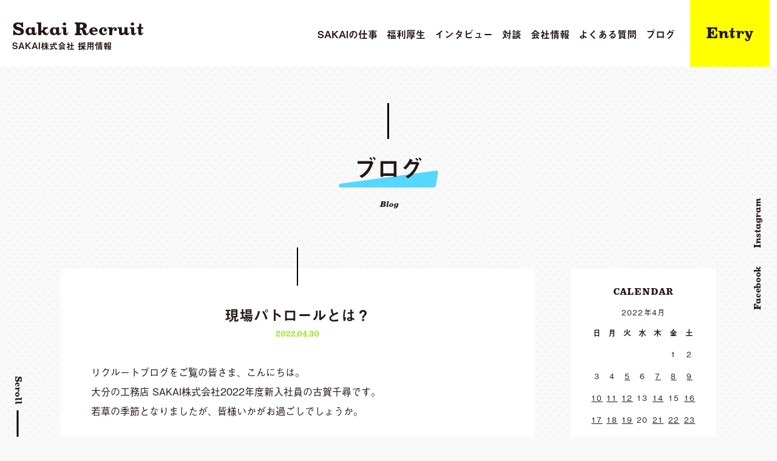

--- FILE ---
content_type: text/html; charset=UTF-8
request_url: https://oita-sumai.com/recruit/2022/04/
body_size: 27249
content:
<!doctype html>
<html lang="ja">
<head>
<meta charset="UTF-8">
<title>4月, 2022 | SAKAI株式会社 採用情報SAKAI株式会社 採用情報</title>
<link rel="apple-touch-icon" href="https://oita-sumai.com/recruit/wp-content/themes/sakai-recruit/common/images/iphone_icon-precomposed.png" />
<link rel="shortcut icon" href="https://oita-sumai.com/recruit/wp-content/themes/sakai-recruit/favicon.ico" />

		<!-- All in One SEO 4.9.3 - aioseo.com -->
	<meta name="robots" content="noindex, max-image-preview:large" />
	<link rel="canonical" href="https://oita-sumai.com/recruit/2022/04/" />
	<link rel="next" href="https://oita-sumai.com/recruit/2022/04/page/2/" />
	<meta name="generator" content="All in One SEO (AIOSEO) 4.9.3" />
		<script type="application/ld+json" class="aioseo-schema">
			{"@context":"https:\/\/schema.org","@graph":[{"@type":"BreadcrumbList","@id":"https:\/\/oita-sumai.com\/recruit\/2022\/04\/#breadcrumblist","itemListElement":[{"@type":"ListItem","@id":"https:\/\/oita-sumai.com\/recruit#listItem","position":1,"name":"\u30db\u30fc\u30e0","item":"https:\/\/oita-sumai.com\/recruit","nextItem":{"@type":"ListItem","@id":"https:\/\/oita-sumai.com\/recruit\/2022\/#listItem","name":2022}},{"@type":"ListItem","@id":"https:\/\/oita-sumai.com\/recruit\/2022\/#listItem","position":2,"name":2022,"item":"https:\/\/oita-sumai.com\/recruit\/2022\/","nextItem":{"@type":"ListItem","@id":"https:\/\/oita-sumai.com\/recruit\/2022\/04\/#listItem","name":"04"},"previousItem":{"@type":"ListItem","@id":"https:\/\/oita-sumai.com\/recruit#listItem","name":"\u30db\u30fc\u30e0"}},{"@type":"ListItem","@id":"https:\/\/oita-sumai.com\/recruit\/2022\/04\/#listItem","position":3,"name":"04","previousItem":{"@type":"ListItem","@id":"https:\/\/oita-sumai.com\/recruit\/2022\/#listItem","name":2022}}]},{"@type":"CollectionPage","@id":"https:\/\/oita-sumai.com\/recruit\/2022\/04\/#collectionpage","url":"https:\/\/oita-sumai.com\/recruit\/2022\/04\/","name":"4\u6708, 2022 | SAKAI\u682a\u5f0f\u4f1a\u793e \u63a1\u7528\u60c5\u5831","inLanguage":"ja","isPartOf":{"@id":"https:\/\/oita-sumai.com\/recruit\/#website"},"breadcrumb":{"@id":"https:\/\/oita-sumai.com\/recruit\/2022\/04\/#breadcrumblist"}},{"@type":"Organization","@id":"https:\/\/oita-sumai.com\/recruit\/#organization","name":"SAKAI\u682a\u5f0f\u4f1a\u793e","description":"Just another WordPress site","url":"https:\/\/oita-sumai.com\/recruit\/","telephone":"+81975971953","logo":{"@type":"ImageObject","url":"https:\/\/oita-sumai.com\/recruit\/wp-content\/uploads\/2020\/08\/newlogo_\u30b5\u30e0\u30cd\u30a4\u30eb\u7528_\u30a2\u30fc\u30c8\u30db\u3099\u30fc\u30c8\u3099-1.png","@id":"https:\/\/oita-sumai.com\/recruit\/2022\/04\/#organizationLogo","width":592,"height":592},"image":{"@id":"https:\/\/oita-sumai.com\/recruit\/2022\/04\/#organizationLogo"}},{"@type":"WebSite","@id":"https:\/\/oita-sumai.com\/recruit\/#website","url":"https:\/\/oita-sumai.com\/recruit\/","name":"SAKAI\u682a\u5f0f\u4f1a\u793e \u63a1\u7528\u60c5\u5831","description":"Just another WordPress site","inLanguage":"ja","publisher":{"@id":"https:\/\/oita-sumai.com\/recruit\/#organization"}}]}
		</script>
		<!-- All in One SEO -->

<style id='wp-img-auto-sizes-contain-inline-css' type='text/css'>
img:is([sizes=auto i],[sizes^="auto," i]){contain-intrinsic-size:3000px 1500px}
/*# sourceURL=wp-img-auto-sizes-contain-inline-css */
</style>
<style id='wp-emoji-styles-inline-css' type='text/css'>

	img.wp-smiley, img.emoji {
		display: inline !important;
		border: none !important;
		box-shadow: none !important;
		height: 1em !important;
		width: 1em !important;
		margin: 0 0.07em !important;
		vertical-align: -0.1em !important;
		background: none !important;
		padding: 0 !important;
	}
/*# sourceURL=wp-emoji-styles-inline-css */
</style>
<style id='wp-block-library-inline-css' type='text/css'>
:root{--wp-block-synced-color:#7a00df;--wp-block-synced-color--rgb:122,0,223;--wp-bound-block-color:var(--wp-block-synced-color);--wp-editor-canvas-background:#ddd;--wp-admin-theme-color:#007cba;--wp-admin-theme-color--rgb:0,124,186;--wp-admin-theme-color-darker-10:#006ba1;--wp-admin-theme-color-darker-10--rgb:0,107,160.5;--wp-admin-theme-color-darker-20:#005a87;--wp-admin-theme-color-darker-20--rgb:0,90,135;--wp-admin-border-width-focus:2px}@media (min-resolution:192dpi){:root{--wp-admin-border-width-focus:1.5px}}.wp-element-button{cursor:pointer}:root .has-very-light-gray-background-color{background-color:#eee}:root .has-very-dark-gray-background-color{background-color:#313131}:root .has-very-light-gray-color{color:#eee}:root .has-very-dark-gray-color{color:#313131}:root .has-vivid-green-cyan-to-vivid-cyan-blue-gradient-background{background:linear-gradient(135deg,#00d084,#0693e3)}:root .has-purple-crush-gradient-background{background:linear-gradient(135deg,#34e2e4,#4721fb 50%,#ab1dfe)}:root .has-hazy-dawn-gradient-background{background:linear-gradient(135deg,#faaca8,#dad0ec)}:root .has-subdued-olive-gradient-background{background:linear-gradient(135deg,#fafae1,#67a671)}:root .has-atomic-cream-gradient-background{background:linear-gradient(135deg,#fdd79a,#004a59)}:root .has-nightshade-gradient-background{background:linear-gradient(135deg,#330968,#31cdcf)}:root .has-midnight-gradient-background{background:linear-gradient(135deg,#020381,#2874fc)}:root{--wp--preset--font-size--normal:16px;--wp--preset--font-size--huge:42px}.has-regular-font-size{font-size:1em}.has-larger-font-size{font-size:2.625em}.has-normal-font-size{font-size:var(--wp--preset--font-size--normal)}.has-huge-font-size{font-size:var(--wp--preset--font-size--huge)}.has-text-align-center{text-align:center}.has-text-align-left{text-align:left}.has-text-align-right{text-align:right}.has-fit-text{white-space:nowrap!important}#end-resizable-editor-section{display:none}.aligncenter{clear:both}.items-justified-left{justify-content:flex-start}.items-justified-center{justify-content:center}.items-justified-right{justify-content:flex-end}.items-justified-space-between{justify-content:space-between}.screen-reader-text{border:0;clip-path:inset(50%);height:1px;margin:-1px;overflow:hidden;padding:0;position:absolute;width:1px;word-wrap:normal!important}.screen-reader-text:focus{background-color:#ddd;clip-path:none;color:#444;display:block;font-size:1em;height:auto;left:5px;line-height:normal;padding:15px 23px 14px;text-decoration:none;top:5px;width:auto;z-index:100000}html :where(.has-border-color){border-style:solid}html :where([style*=border-top-color]){border-top-style:solid}html :where([style*=border-right-color]){border-right-style:solid}html :where([style*=border-bottom-color]){border-bottom-style:solid}html :where([style*=border-left-color]){border-left-style:solid}html :where([style*=border-width]){border-style:solid}html :where([style*=border-top-width]){border-top-style:solid}html :where([style*=border-right-width]){border-right-style:solid}html :where([style*=border-bottom-width]){border-bottom-style:solid}html :where([style*=border-left-width]){border-left-style:solid}html :where(img[class*=wp-image-]){height:auto;max-width:100%}:where(figure){margin:0 0 1em}html :where(.is-position-sticky){--wp-admin--admin-bar--position-offset:var(--wp-admin--admin-bar--height,0px)}@media screen and (max-width:600px){html :where(.is-position-sticky){--wp-admin--admin-bar--position-offset:0px}}

/*# sourceURL=wp-block-library-inline-css */
</style><style id='global-styles-inline-css' type='text/css'>
:root{--wp--preset--aspect-ratio--square: 1;--wp--preset--aspect-ratio--4-3: 4/3;--wp--preset--aspect-ratio--3-4: 3/4;--wp--preset--aspect-ratio--3-2: 3/2;--wp--preset--aspect-ratio--2-3: 2/3;--wp--preset--aspect-ratio--16-9: 16/9;--wp--preset--aspect-ratio--9-16: 9/16;--wp--preset--color--black: #000000;--wp--preset--color--cyan-bluish-gray: #abb8c3;--wp--preset--color--white: #ffffff;--wp--preset--color--pale-pink: #f78da7;--wp--preset--color--vivid-red: #cf2e2e;--wp--preset--color--luminous-vivid-orange: #ff6900;--wp--preset--color--luminous-vivid-amber: #fcb900;--wp--preset--color--light-green-cyan: #7bdcb5;--wp--preset--color--vivid-green-cyan: #00d084;--wp--preset--color--pale-cyan-blue: #8ed1fc;--wp--preset--color--vivid-cyan-blue: #0693e3;--wp--preset--color--vivid-purple: #9b51e0;--wp--preset--gradient--vivid-cyan-blue-to-vivid-purple: linear-gradient(135deg,rgb(6,147,227) 0%,rgb(155,81,224) 100%);--wp--preset--gradient--light-green-cyan-to-vivid-green-cyan: linear-gradient(135deg,rgb(122,220,180) 0%,rgb(0,208,130) 100%);--wp--preset--gradient--luminous-vivid-amber-to-luminous-vivid-orange: linear-gradient(135deg,rgb(252,185,0) 0%,rgb(255,105,0) 100%);--wp--preset--gradient--luminous-vivid-orange-to-vivid-red: linear-gradient(135deg,rgb(255,105,0) 0%,rgb(207,46,46) 100%);--wp--preset--gradient--very-light-gray-to-cyan-bluish-gray: linear-gradient(135deg,rgb(238,238,238) 0%,rgb(169,184,195) 100%);--wp--preset--gradient--cool-to-warm-spectrum: linear-gradient(135deg,rgb(74,234,220) 0%,rgb(151,120,209) 20%,rgb(207,42,186) 40%,rgb(238,44,130) 60%,rgb(251,105,98) 80%,rgb(254,248,76) 100%);--wp--preset--gradient--blush-light-purple: linear-gradient(135deg,rgb(255,206,236) 0%,rgb(152,150,240) 100%);--wp--preset--gradient--blush-bordeaux: linear-gradient(135deg,rgb(254,205,165) 0%,rgb(254,45,45) 50%,rgb(107,0,62) 100%);--wp--preset--gradient--luminous-dusk: linear-gradient(135deg,rgb(255,203,112) 0%,rgb(199,81,192) 50%,rgb(65,88,208) 100%);--wp--preset--gradient--pale-ocean: linear-gradient(135deg,rgb(255,245,203) 0%,rgb(182,227,212) 50%,rgb(51,167,181) 100%);--wp--preset--gradient--electric-grass: linear-gradient(135deg,rgb(202,248,128) 0%,rgb(113,206,126) 100%);--wp--preset--gradient--midnight: linear-gradient(135deg,rgb(2,3,129) 0%,rgb(40,116,252) 100%);--wp--preset--font-size--small: 13px;--wp--preset--font-size--medium: 20px;--wp--preset--font-size--large: 36px;--wp--preset--font-size--x-large: 42px;--wp--preset--spacing--20: 0.44rem;--wp--preset--spacing--30: 0.67rem;--wp--preset--spacing--40: 1rem;--wp--preset--spacing--50: 1.5rem;--wp--preset--spacing--60: 2.25rem;--wp--preset--spacing--70: 3.38rem;--wp--preset--spacing--80: 5.06rem;--wp--preset--shadow--natural: 6px 6px 9px rgba(0, 0, 0, 0.2);--wp--preset--shadow--deep: 12px 12px 50px rgba(0, 0, 0, 0.4);--wp--preset--shadow--sharp: 6px 6px 0px rgba(0, 0, 0, 0.2);--wp--preset--shadow--outlined: 6px 6px 0px -3px rgb(255, 255, 255), 6px 6px rgb(0, 0, 0);--wp--preset--shadow--crisp: 6px 6px 0px rgb(0, 0, 0);}:where(.is-layout-flex){gap: 0.5em;}:where(.is-layout-grid){gap: 0.5em;}body .is-layout-flex{display: flex;}.is-layout-flex{flex-wrap: wrap;align-items: center;}.is-layout-flex > :is(*, div){margin: 0;}body .is-layout-grid{display: grid;}.is-layout-grid > :is(*, div){margin: 0;}:where(.wp-block-columns.is-layout-flex){gap: 2em;}:where(.wp-block-columns.is-layout-grid){gap: 2em;}:where(.wp-block-post-template.is-layout-flex){gap: 1.25em;}:where(.wp-block-post-template.is-layout-grid){gap: 1.25em;}.has-black-color{color: var(--wp--preset--color--black) !important;}.has-cyan-bluish-gray-color{color: var(--wp--preset--color--cyan-bluish-gray) !important;}.has-white-color{color: var(--wp--preset--color--white) !important;}.has-pale-pink-color{color: var(--wp--preset--color--pale-pink) !important;}.has-vivid-red-color{color: var(--wp--preset--color--vivid-red) !important;}.has-luminous-vivid-orange-color{color: var(--wp--preset--color--luminous-vivid-orange) !important;}.has-luminous-vivid-amber-color{color: var(--wp--preset--color--luminous-vivid-amber) !important;}.has-light-green-cyan-color{color: var(--wp--preset--color--light-green-cyan) !important;}.has-vivid-green-cyan-color{color: var(--wp--preset--color--vivid-green-cyan) !important;}.has-pale-cyan-blue-color{color: var(--wp--preset--color--pale-cyan-blue) !important;}.has-vivid-cyan-blue-color{color: var(--wp--preset--color--vivid-cyan-blue) !important;}.has-vivid-purple-color{color: var(--wp--preset--color--vivid-purple) !important;}.has-black-background-color{background-color: var(--wp--preset--color--black) !important;}.has-cyan-bluish-gray-background-color{background-color: var(--wp--preset--color--cyan-bluish-gray) !important;}.has-white-background-color{background-color: var(--wp--preset--color--white) !important;}.has-pale-pink-background-color{background-color: var(--wp--preset--color--pale-pink) !important;}.has-vivid-red-background-color{background-color: var(--wp--preset--color--vivid-red) !important;}.has-luminous-vivid-orange-background-color{background-color: var(--wp--preset--color--luminous-vivid-orange) !important;}.has-luminous-vivid-amber-background-color{background-color: var(--wp--preset--color--luminous-vivid-amber) !important;}.has-light-green-cyan-background-color{background-color: var(--wp--preset--color--light-green-cyan) !important;}.has-vivid-green-cyan-background-color{background-color: var(--wp--preset--color--vivid-green-cyan) !important;}.has-pale-cyan-blue-background-color{background-color: var(--wp--preset--color--pale-cyan-blue) !important;}.has-vivid-cyan-blue-background-color{background-color: var(--wp--preset--color--vivid-cyan-blue) !important;}.has-vivid-purple-background-color{background-color: var(--wp--preset--color--vivid-purple) !important;}.has-black-border-color{border-color: var(--wp--preset--color--black) !important;}.has-cyan-bluish-gray-border-color{border-color: var(--wp--preset--color--cyan-bluish-gray) !important;}.has-white-border-color{border-color: var(--wp--preset--color--white) !important;}.has-pale-pink-border-color{border-color: var(--wp--preset--color--pale-pink) !important;}.has-vivid-red-border-color{border-color: var(--wp--preset--color--vivid-red) !important;}.has-luminous-vivid-orange-border-color{border-color: var(--wp--preset--color--luminous-vivid-orange) !important;}.has-luminous-vivid-amber-border-color{border-color: var(--wp--preset--color--luminous-vivid-amber) !important;}.has-light-green-cyan-border-color{border-color: var(--wp--preset--color--light-green-cyan) !important;}.has-vivid-green-cyan-border-color{border-color: var(--wp--preset--color--vivid-green-cyan) !important;}.has-pale-cyan-blue-border-color{border-color: var(--wp--preset--color--pale-cyan-blue) !important;}.has-vivid-cyan-blue-border-color{border-color: var(--wp--preset--color--vivid-cyan-blue) !important;}.has-vivid-purple-border-color{border-color: var(--wp--preset--color--vivid-purple) !important;}.has-vivid-cyan-blue-to-vivid-purple-gradient-background{background: var(--wp--preset--gradient--vivid-cyan-blue-to-vivid-purple) !important;}.has-light-green-cyan-to-vivid-green-cyan-gradient-background{background: var(--wp--preset--gradient--light-green-cyan-to-vivid-green-cyan) !important;}.has-luminous-vivid-amber-to-luminous-vivid-orange-gradient-background{background: var(--wp--preset--gradient--luminous-vivid-amber-to-luminous-vivid-orange) !important;}.has-luminous-vivid-orange-to-vivid-red-gradient-background{background: var(--wp--preset--gradient--luminous-vivid-orange-to-vivid-red) !important;}.has-very-light-gray-to-cyan-bluish-gray-gradient-background{background: var(--wp--preset--gradient--very-light-gray-to-cyan-bluish-gray) !important;}.has-cool-to-warm-spectrum-gradient-background{background: var(--wp--preset--gradient--cool-to-warm-spectrum) !important;}.has-blush-light-purple-gradient-background{background: var(--wp--preset--gradient--blush-light-purple) !important;}.has-blush-bordeaux-gradient-background{background: var(--wp--preset--gradient--blush-bordeaux) !important;}.has-luminous-dusk-gradient-background{background: var(--wp--preset--gradient--luminous-dusk) !important;}.has-pale-ocean-gradient-background{background: var(--wp--preset--gradient--pale-ocean) !important;}.has-electric-grass-gradient-background{background: var(--wp--preset--gradient--electric-grass) !important;}.has-midnight-gradient-background{background: var(--wp--preset--gradient--midnight) !important;}.has-small-font-size{font-size: var(--wp--preset--font-size--small) !important;}.has-medium-font-size{font-size: var(--wp--preset--font-size--medium) !important;}.has-large-font-size{font-size: var(--wp--preset--font-size--large) !important;}.has-x-large-font-size{font-size: var(--wp--preset--font-size--x-large) !important;}
/*# sourceURL=global-styles-inline-css */
</style>

<style id='classic-theme-styles-inline-css' type='text/css'>
/*! This file is auto-generated */
.wp-block-button__link{color:#fff;background-color:#32373c;border-radius:9999px;box-shadow:none;text-decoration:none;padding:calc(.667em + 2px) calc(1.333em + 2px);font-size:1.125em}.wp-block-file__button{background:#32373c;color:#fff;text-decoration:none}
/*# sourceURL=/wp-includes/css/classic-themes.min.css */
</style>
<link rel='stylesheet' id='contact-form-7-css' href='https://oita-sumai.com/recruit/wp-content/plugins/contact-form-7/includes/css/styles.css?ver=6.1.4' type='text/css' media='all' />
<script type="text/javascript" src="https://oita-sumai.com/recruit/wp-content/themes/sakai-recruit/common/js/jquery-1.11.3.min.js?ver=57ead474a7473b9a3c4ba8db55203e71" id="jquery-js"></script>
<link rel="https://api.w.org/" href="https://oita-sumai.com/recruit/wp-json/" /><link rel="EditURI" type="application/rsd+xml" title="RSD" href="https://oita-sumai.com/recruit/xmlrpc.php?rsd" />

<style type="text/css">.recentcomments a{display:inline !important;padding:0 !important;margin:0 !important;}</style><!--[if lt IE 9]>
<script src="http://html5shiv.googlecode.com/svn/trunk/html5.js"></script>
<script src="http://css3-mediaqueries-js.googlecode.com/svn/trunk/css3-mediaqueries.js"></script>
<![endif]-->
<link href="https://oita-sumai.com/recruit/wp-content/themes/sakai-recruit/common/css/select_basic.css?20221201175056" rel="stylesheet" type="text/css">
<script>
  (function(d) {
    var config = {
      kitId: 'evl5bpp',
      scriptTimeout: 3000,
      async: true
    },
    h=d.documentElement,t=setTimeout(function(){h.className=h.className.replace(/\bwf-loading\b/g,"")+" wf-inactive";},config.scriptTimeout),tk=d.createElement("script"),f=false,s=d.getElementsByTagName("script")[0],a;h.className+=" wf-loading";tk.src='https://use.typekit.net/'+config.kitId+'.js';tk.async=true;tk.onload=tk.onreadystatechange=function(){a=this.readyState;if(f||a&&a!="complete"&&a!="loaded")return;f=true;clearTimeout(t);try{Typekit.load(config)}catch(e){}};s.parentNode.insertBefore(tk,s)
  })(document);
</script> 
	
<!-- Google Tag Manager -->
<script>(function(w,d,s,l,i){w[l]=w[l]||[];w[l].push({'gtm.start':
new Date().getTime(),event:'gtm.js'});var f=d.getElementsByTagName(s)[0],
j=d.createElement(s),dl=l!='dataLayer'?'&l='+l:'';j.async=true;j.src=
'https://www.googletagmanager.com/gtm.js?id='+i+dl;f.parentNode.insertBefore(j,f);
})(window,document,'script','dataLayer','GTM-N4HQ2SK');</script>
<!-- End Google Tag Manager -->	
	
	
</head>

<body>
<!-- Google Tag Manager (noscript) -->
<noscript><iframe src="https://www.googletagmanager.com/ns.html?id=GTM-N4HQ2SK"
height="0" width="0" style="display:none;visibility:hidden"></iframe></noscript>
<!-- End Google Tag Manager (noscript) -->


<div id="loading"><div>Loading...</div></div>



<header>
<a href="https://oita-sumai.com/recruit"><h1><span>Sakai Recruit</span>SAKAI株式会社 採用情報</h1></a>
<div class="s_menu"><span>MENU</span></div>
<nav id="mainnavi">
<ul>
<li><a href="https://oita-sumai.com/recruit/job/">SAKAIの仕事</a></li>
<li><a href="https://oita-sumai.com/recruit/welfare/">福利厚生</a></li>
<li><a href="https://oita-sumai.com/recruit/interview/">インタビュー</a></li>
<li><a href="https://oita-sumai.com/recruit/taidan/">対談</a></li>
<li><a href="https://oita-sumai.com/recruit/company/">会社情報</a></li>
<li><a href="https://oita-sumai.com/recruit/faq/">よくある質問</a></li>
<li><a href="https://oita-sumai.com/recruit/blog/">ブログ</a></li>
<li><a href="https://oita-sumai.com/recruit/recruit/shinsotsu/">Entry</a></li>
<!-- <li><a href="https://oita-sumai.com/recruit/recruit/">Entry</a></li> -->
</ul>
<dl class="sns_btn">
<dt><a href="https://www.facebook.com/sakai.recruit/" target="_blank">Facebook</a></dt>
<dd><a href="https://www.instagram.com/sakai_oita_kurashi/" target="_blank">Instagram</a></dd>
</dl>
</nav>
</header>



<div id="containar">
<section id="pagetitle">
<h1><span class="line_blue">ブログ</span><span class="en">Blog</span></h1>
</section>



<div id="contents">



<div id="wrappar">



<!--container -->
<article id="blog_container">

<div id="blog_contents">


<section class="blog_box01">
<h3 class="blog_subtitle01"><a href="https://oita-sumai.com/recruit/blog_220430_kg/">現場パトロールとは？</a></h3>
<p class="blog_day">2022.04.30</p>
<div class="box01">
<p>リクルートブログをご覧の皆さま、こんにちは。<br />
大分の工務店 SAKAI株式会社2022年度新入社員の古賀千尋です。<br />
若草の季節となりましたが、皆様いかがお過ごしでしょうか。</p>
<p>&nbsp;</p>
<p>さて、今回は現場パトロールについてお伝えさせていただきます。</p>
<h2>現場パトロールとは？</h2>
<p>簡単に説明すると現場パトロールとは建売や土地など、お客様に提供しているものの管理ができているのかの確認をするためのものです。販売している家の中に埃が落ちていたり、駐車場に雑草が生えていたりする事があります。その点検をするのが現場パトロールです。</p>
<p>&nbsp;</p>
<h2>現場パトロールに行って経験したこと</h2>
<p>まず、新入社員は一週間に一度先輩社員と一緒に現場パトロールに行きます。アクセスが悪かったり、家のまわりが汚れていたりするので、気づきとして報告します。私は今月、建売住宅と土地のパトロールをしました。今、リフォーム専門の部署に仮配属しているので新築を見る機会が全くありません。現場パトールで新築を見ることができるので普段とは違う仕事ができて勉強になります。</p>
<p>&nbsp;</p>
<p><img fetchpriority="high" decoding="async" class="alignnone wp-image-7214 size-full" src="https://oita-sumai.com/recruit/wp-content/uploads/2022/04/0CB6F81F-C540-44D3-B613-D46C4754E4D2-e1651199877857.jpeg" alt="現場パトロールに行った物件のLDK" width="700" height="525" /></p>
<p>&nbsp;</p>
<p>上の写真は先日現場パトロールに行った時の写真です。壁はSAKAIイチオシのしっくいを用いています。しっくいには調湿性や不燃性、消臭効果があります。調湿性とは部屋の温度が高く、ジメジメしていると湿気を吸収し、また、部屋が乾燥していると吸収した湿気を放出する事を指します。しっくいを塗る時にも職人さんのこだわりがあるので、塗り方にも注目して見てみるのもオススメです♪</p>
<p>&nbsp;</p>
<p>また、現場に行って汚れているところがあれば私たちで環境整備をして帰ります。</p>
<p>&nbsp;</p>
<p><img decoding="async" class="alignnone wp-image-7215 size-full" src="https://oita-sumai.com/recruit/wp-content/uploads/2022/04/B25DDACE-1D36-46FF-BE53-F95B767516C5-e1651201354982.jpeg" alt="現場パトロールでの駐車場　ビフォーアフター" width="700" height="467" /></p>
<p>&nbsp;</p>
<p>これは大分市猪野ひまわり団地にあるリノベーション済み物件です。この駐車場のコンクリートとコンクリートの隙間に沢山草が生えていました。お客様が来られた時、右の写真をを見てどう思うでしょうか。整備されていない・綺麗ではないと思うかもしれません。これはSAKAIに対するイメージダウンにつながる可能性があります。イメージダウンさせないように、販売しているものを綺麗に保つために現場パトロールがあるのだと私は思いました。</p>
<p>&nbsp;</p>
<p>今回は現場パトロールについてのお伝えさせていただきました。今、私たちが何を大切にして仕事をしているのかをブログを書いているときに改めて考えさせられました。入社して1ヶ月経ちますが、まだわからないことが多いです。情報は次々と私の頭の中には入っていきます。なので覚えた事を忘れずに新しく学んでいくことが重要だと感じました。</p>
<p>&nbsp;</p>
<p>今回は以上となります。<br />
最後までご覧いただきありがとうございました。</p>
</div>

<div class="category">カテゴリー : <ul class="post-categories">
	<li><a href="https://oita-sumai.com/recruit/category/%e6%8e%a1%e7%94%a8/" rel="category tag">採用</a></li>
	<li><a href="https://oita-sumai.com/recruit/category/new_employee/" rel="category tag">新入社員</a></li></ul></div>
</section>


<section class="blog_box01">
<h3 class="blog_subtitle01"><a href="https://oita-sumai.com/recruit/blog_220430_ko/">成長のために必要なこと</a></h3>
<p class="blog_day">2022.04.30</p>
<div class="box01">
<p>リクルートブログをご覧の皆様、こんにちは。<br />
大分の工務店SAKAI株式会社新入社員の小谷風花です。</p>
<p>&nbsp;</p>
<p>そろそろ入社して1ヶ月が経とうとしています。振り返ってみたらこの1ヶ月は自分の人生にとって1番濃い期間でした。 初めて経験する事ばかりで、毎日が学びの連続でした。<br />
今回は、その学びを深めるためにも必要だと思うことを紹介していきます。</p>
<p>&nbsp;</p>
<p><img decoding="async" class="alignnone wp-image-7155 size-full" src="https://oita-sumai.com/recruit/wp-content/uploads/2022/04/blogkotni-e1650855070710.jpg" alt="SAKAI2022年度新入社員小谷 少し前に友達とドライブに行ったときの写真" width="700" height="525" /></p>
<p>（少し前に友達とドライブに行ったときの写真です。）</p>
<p>&nbsp;</p>
<h2 class="sc-gpxMCN cZXSbK">日報</h2>
<p class="sc-gpxMCN cZXSbK">皆さんは1日の振り返りの時間を作ったことはありますか？ 私はSAKAIに入社するまであまり意識したことはありませんでした。</p>
<p class="sc-gpxMCN cZXSbK">SAKAIでは毎日の振り返りで"日報"を書いています。 日報では、事前に自分の中でテーマを決め、そのテーマを意識して行動した事で、学んだ事や気づきをアウトプットする場だと私は感じています。 その中でアウトプットをする事はとても大切だなと気が付きました。学んだ事を誰かに伝えるという行動は、他の人にもシェアできると共に、自分の中での理解が深まります。 そして改めて自分のやるべき事がわかります。目標を明確にできるからこそブレない行動ができ、成長のスピードが速くなると感じています。 また新入社員の日報は、同期を含め、全社員に見てもらう事ができ、自分の頑張りをアピールできる場です。その際いに励みになるのが"同期"の存在です。</p>
<p>&nbsp;</p>
<h2 class="sc-gpxMCN cZXSbK">同期</h2>
<p class="sc-gpxMCN cZXSbK">同期の存在は私の中で特別です。お互い高めあえるライバルでもあり、助け合える仲間でもあります。 同期の日報を見てみると、つまずく所が一緒な事もあれば、モノを見る視点が違う場合もあり、また部署が違う同期もいるので、新たな学びを得る事が多いです。 お互いに「1日どう過ごして、何を学んだのか」を確認する事ができるので、同期が頑張っているほど「私も負けられない！頑張らなきゃ！」とモチベーションも上がりとてもいい関係です。 そして、何か悩みや相談事がある時に頼れる存在です。 お仕事の事からプライベートなことまでいつも相談に乗ってもらっています。 こんな素敵な同期に囲まれて、本当に恵まれているなと感じますし、感謝しかありません。</p>
<p>&nbsp;</p>
<p><img loading="lazy" decoding="async" class="alignnone wp-image-7154 size-full" src="https://oita-sumai.com/recruit/wp-content/uploads/2022/04/saiyoukotani.jpg" alt="SAKAI2022年度新入社員 同期メンバー" width="700" height="467" srcset="https://oita-sumai.com/recruit/wp-content/uploads/2022/04/saiyoukotani.jpg 700w, https://oita-sumai.com/recruit/wp-content/uploads/2022/04/saiyoukotani-300x200.jpg 300w" sizes="auto, (max-width: 700px) 100vw, 700px" /></p>
<p>&nbsp;</p>
<h2 class="sc-gpxMCN cZXSbK">感謝</h2>
<p class="sc-gpxMCN cZXSbK">ブログでも何度か"SAKAIは人がいい"と書いていますが、改めてその事を実感しています。 例えば質問をした時必ず手を止めて、身体をこちらに向けて話を聞いてくれます。なので、とても相談しやすい、話しやすい環境です。この環境はあたりまえではないなと感じていますし、感謝しかありません。 また、SAKAIでは「ありがとう」を言葉にする事が多いです。私は最近「ありがとう」を言われる事も多くなってきました。この言葉を言われた方も、言った方もお互いに嬉しくなるし、自分のモチベーションにも上がります。私も、もっともっと「ありがとう」を伝えていきます。この素敵な環境に感謝です。</p>
<p><a href="https://oita-sumai.com/recruit/recruit/shinsotsu/">SAKAIの採用情報についてはコチラから！</a></p>
<p>&nbsp;</p>
<p class="sc-gpxMCN cZXSbK">最後までご覧いただきありがとうございます。</p>
</div>

<div class="category">カテゴリー : <ul class="post-categories">
	<li><a href="https://oita-sumai.com/recruit/category/%e6%8e%a1%e7%94%a8/" rel="category tag">採用</a></li>
	<li><a href="https://oita-sumai.com/recruit/category/new_employee/" rel="category tag">新入社員</a></li></ul></div>
</section>


<section class="blog_box01">
<h3 class="blog_subtitle01"><a href="https://oita-sumai.com/recruit/blog_220430_i/">初めて立ち会った上棟式</a></h3>
<p class="blog_day">2022.04.30</p>
<div class="box01">
<p>いつもリクルートブログをご覧いただき、ありがとうございます。<br />
大分の工務店SAKAI株式会社2022年度新入社員の中途採用社員の今村です。</p>
<p>新年度が始まってもう一ヶ月が経とうとしますね。桜はいつ咲いていつ散ったのか。写真を見返しても見当たりません、、、普段から写真を撮らないのでこの機会に写真を日頃から撮ろうと思いました。</p>
<p>唯一、敷戸にあるリノベーションモデルハウスの写真がありました。おしゃれですよね。まるで新築です。</p>
<p>&nbsp;</p>
<p><img loading="lazy" decoding="async" class="alignnone wp-image-7161" src="https://oita-sumai.com/recruit/wp-content/uploads/2022/04/39AB4D39-CFE4-467B-A381-CEB0F2DF339E-1024x768.jpeg" alt="敷戸リノベーションハウス" width="700" height="525" srcset="https://oita-sumai.com/recruit/wp-content/uploads/2022/04/39AB4D39-CFE4-467B-A381-CEB0F2DF339E-1024x768.jpeg 1024w, https://oita-sumai.com/recruit/wp-content/uploads/2022/04/39AB4D39-CFE4-467B-A381-CEB0F2DF339E-300x225.jpeg 300w, https://oita-sumai.com/recruit/wp-content/uploads/2022/04/39AB4D39-CFE4-467B-A381-CEB0F2DF339E-768x576.jpeg 768w, https://oita-sumai.com/recruit/wp-content/uploads/2022/04/39AB4D39-CFE4-467B-A381-CEB0F2DF339E.jpeg 2048w" sizes="auto, (max-width: 700px) 100vw, 700px" /></p>
<p>このモデルハウスの詳しいことはSAKAIのリノベーション事業であるOITAリノベのサイトをご覧ください！</p>
<p>↓↓↓↓↓↓↓↓↓↓↓</p>
<p><a href="https://oita-renovation.jp/modelhouse-soda/" target="_blank" rel="nofollow noopener noreferrer">https://oita-renovation.jp/modelhouse-soda/</a></p>
<p>&nbsp;</p>
<h2>初めて立ち会った上棟式</h2>
<p>先日、現場監督の先輩社員にお願いをしてその方が担当しているお客様の上棟式のお手伝いをさせていただきました。自分自信上棟式を目の当たりにするのは初めてで、楽しみでしかありませんでした。</p>
<p>朝は7時。現地に到着すると、基礎、土台、一階床下地、足場が組まれている状態でした。そこから自社の棟梁を筆頭に協力会社の職人さん合わせて総勢10人ほどで柱を立て、桁を組み、梁を掛け、屋根を組みあっという間に家の骨組みを組み終えました。本当に物凄いスピードで自分もお施主様も口が空いて閉じてなかったです。</p>
<h2></h2>
<h2><img loading="lazy" decoding="async" class="alignnone wp-image-7229" src="https://oita-sumai.com/recruit/wp-content/uploads/2022/04/9E0CD2F7-C3E3-454D-A02D-0F02072EA4CD.jpeg" alt="新築の上棟の様子" width="700" height="525" srcset="https://oita-sumai.com/recruit/wp-content/uploads/2022/04/9E0CD2F7-C3E3-454D-A02D-0F02072EA4CD.jpeg 2048w, https://oita-sumai.com/recruit/wp-content/uploads/2022/04/9E0CD2F7-C3E3-454D-A02D-0F02072EA4CD-300x225.jpeg 300w, https://oita-sumai.com/recruit/wp-content/uploads/2022/04/9E0CD2F7-C3E3-454D-A02D-0F02072EA4CD-768x576.jpeg 768w, https://oita-sumai.com/recruit/wp-content/uploads/2022/04/9E0CD2F7-C3E3-454D-A02D-0F02072EA4CD-1024x768.jpeg 1024w" sizes="auto, (max-width: 700px) 100vw, 700px" /></h2>
<p>&nbsp;</p>
<h2>一本目の柱</h2>
<p>下の写真は引き落としと呼ばれる道具で、土台に柱を差し込むために使います。そしてたくさんある柱の中の最初の一本目はお施主様に入れていただきます。人生で一番大きなお買い物のマイホーム。その柱を含めたたくさんの骨組みに囲まれて何十年も守られながら過ごしていきます。その一本目を自分の手で立てるとなるととても感慨深いですよね。お施主様の表情がそれを物語っていました。そんな色々なことを思い、背負うお客様の力添えができるこの仕事を選んで本当によかったです。</p>
<p>&nbsp;</p>
<p><img loading="lazy" decoding="async" class="alignnone wp-image-7230" src="https://oita-sumai.com/recruit/wp-content/uploads/2022/04/C53111B1-E801-4973-84D8-11BB06A42B9C.jpeg" alt="新築上棟の様子 引き落とし" width="700" height="933" srcset="https://oita-sumai.com/recruit/wp-content/uploads/2022/04/C53111B1-E801-4973-84D8-11BB06A42B9C.jpeg 1536w, https://oita-sumai.com/recruit/wp-content/uploads/2022/04/C53111B1-E801-4973-84D8-11BB06A42B9C-225x300.jpeg 225w, https://oita-sumai.com/recruit/wp-content/uploads/2022/04/C53111B1-E801-4973-84D8-11BB06A42B9C-768x1024.jpeg 768w" sizes="auto, (max-width: 700px) 100vw, 700px" /></p>
<p>&nbsp;</p>
<p>入社して一ヶ月でとても貴重で印象に残ることになった初上棟式となりました。SAKAIではやりたい、これがいい、これの方がいい。言えば絶対に耳を傾けてくれる会社です。今回も「行きたい」と言ってよかったなと思いました。これからもやりたい事はやりたいと言い続けます。これからもSAKAIの変化をお楽しみください。</p>
<p>以上、2022年度新入社員の中途採用社員の今村でした！</p>
<p>&nbsp;</p>
</div>

<div class="category">カテゴリー : <ul class="post-categories">
	<li><a href="https://oita-sumai.com/recruit/category/%e6%8e%a1%e7%94%a8/" rel="category tag">採用</a></li>
	<li><a href="https://oita-sumai.com/recruit/category/new_employee/" rel="category tag">新入社員</a></li>
	<li><a href="https://oita-sumai.com/recruit/category/%e7%a0%94%e4%bf%ae/" rel="category tag">研修</a></li></ul></div>
</section>


<section class="blog_box01">
<h3 class="blog_subtitle01"><a href="https://oita-sumai.com/recruit/blog_220430_k/">入社してからの変化</a></h3>
<p class="blog_day">2022.04.30</p>
<div class="box01">
<p><span style="font-weight: 400;">リクルートブログをご覧の皆様、こんにちは。いつもリクルートブログをご覧いただきありがとうございます。</span></p>
<p><span style="font-weight: 400;">大分の工務店 SAKAI株式会社 新入社員の黒木由紀子です。</span></p>
<p>&nbsp;</p>
<p><span style="font-weight: 400;">入社して1ヶ月がたちました。早いもので来年度の新入社員の採用で本社に多くの学生がお越しいただいております。自分も昨年は緊張してたな～などと振り返ると同時に、SAKAI人としてしっかりしなくてはと思いました。</span></p>
<p>&nbsp;</p>
<p><img loading="lazy" decoding="async" class="alignnone wp-image-7259 size-full" src="https://oita-sumai.com/recruit/wp-content/uploads/2022/04/IMG_0406-e1651272879873.jpg" alt="SAKAI2022年度新入社員黒木 昨年の採用試験時の写真" width="700" height="467" /></p>
<p>（写真は、昨年の採用試験のものです。すでに懐かしく感じます笑）</p>
<p>&nbsp;</p>
<p><span style="font-weight: 400;">さて、今回は入社前と入社後の変化について、2つご紹介させていただきたいと思います。</span></p>
<p>&nbsp;</p>
<h2>①早起き</h2>
<p><span style="font-weight: 400;">まず1つ目が、起きる時間の変化です。SAKAIでは7:30から早朝勉強会が行われるので、それに合わせて朝起きています。ちなみに、勉強会は強制ではないので、始業は8:45です。学生の頃は、9時や10時に起きるのがやっとでした。(それでも友人からは早起きと言われておりました笑)仕事を始めて、</span>早起きをしているというより、早起きをせざる負えなくなったのですが、心にも体にも良い影響がありました。朝早く起きることで、ニュースを見る時間に当てたり、読書の時間に当てることができるようになりました。朝ごはんも食べられるようになり、三食しっかり適切な時間でとることが出来るようになったことで、気持ちの良い一日のスタートを迎えられています。<span style="font-weight: 400;">「早起きは三文の徳」といいます。まさにそのとおりだと実感しました。今後も早起きを継続し、心身ともに余裕をつくっていきます。</span></p>
<p>&nbsp;</p>
<p><img loading="lazy" decoding="async" class="alignnone wp-image-7257 size-full" src="https://oita-sumai.com/recruit/wp-content/uploads/2022/04/20220430074458-e1651272405214.jpeg" alt="早朝の写真　早起き" width="700" height="661" /></p>
<p>&nbsp;</p>
<h2>②真似ること</h2>
<p><span style="font-weight: 400;">2つ目は、真似ることに対する意識の変化です。私たち新入社員は、社長から「成功している人の真似をするように」と教わりました。私は小・中学生の頃、私は人の真似をするのが嫌いでした。真似るのは良くないことだとさえ思っていました。しかし、それは子供の頃の話です。社会人となったい今、お客様とのご対応の中で良かったことがあれば即実践し、成功している方にはノウハウを教わって、自分の成長につなげなければなりません。上司の名刺交換や立ち振る舞いなど、これまでの行動において、上司の姿を見て真似をするようにしてきました。一方で、意識や考え方に関しては、真似しようと思ってもなかなか定着することができませんでした。意識していることを無意識にできるようになるのは大変難しいことですが、だからこその真似です！なんでも真似してやってみるというマインドで、これからも成長に繋げていきます。</span></p>
<p>&nbsp;</p>
<p>最後まで読んでいただきありがとうございました！新入社員まだまだこれから！がんばります！</p>
</div>

<div class="category">カテゴリー : <ul class="post-categories">
	<li><a href="https://oita-sumai.com/recruit/category/new_employee/" rel="category tag">新入社員</a></li></ul></div>
</section>


<section class="blog_box01">
<h3 class="blog_subtitle01"><a href="https://oita-sumai.com/recruit/blog_220430_w/">大学生活との違い</a></h3>
<p class="blog_day">2022.04.30</p>
<div class="box01">
<p>リクルートブログをご覧の皆さま、こんにちは。</p>
<p>大分の工務店SAKAI株式会社2022年度新入社員の渡邊奈子です。</p>
<p>&nbsp;</p>
<p>ついにゴールデンウィークが始まりましたね。皆さまはどう過ごされますか？私はOBS住宅博というSAKAIに入社して初めてのイベントに参加します。とても楽しみです！</p>
<p>&nbsp;</p>
<p><img loading="lazy" decoding="async" class="alignnone wp-image-7244 size-full" src="https://oita-sumai.com/recruit/wp-content/uploads/2022/04/09D36D6A-29F5-4E77-98E4-900A3BB7A544-e1651213651164.jpeg" alt="OBS住宅博の準備の様子" width="700" height="521" /></p>
<p>(OBS住宅博の準備の様子です。キッチンカーやお餅まきもある楽しいイベントになっています。)</p>
<p>&nbsp;</p>
<p>さて今回は私が感じた今と大学生活の違いについてお話していきます。</p>
<p>&nbsp;</p>
<p>&nbsp;</p>
<h2>自分の成長のために</h2>
<p>まず1番変わったなと思うことは生活リズムです。大学時代はついつい夜更かしをしてしまったり、アルバイトから帰って友達と遊んだりしていました。社会人になってからは夜11時には寝て、朝6時には起きるようにしています。そして朝余裕を持って起き、仕事が始まる前に必ず自分の時間を持つことを心がけています。現在は今日の予定を改めて把握したり、会社用のインスタグラムの更新をしています。これからは勉強したり読書の時間にもしたいなと考えています。成長していくためにも自分のために時間を使うことを習慣にしていきます。</p>
<p>&nbsp;</p>
<p><img loading="lazy" decoding="async" class="alignnone wp-image-7246 size-full" src="https://oita-sumai.com/recruit/wp-content/uploads/2022/04/3EE8AC7E-E7DD-4F7D-8CB9-AFA95C68F10C-e1651271467393.png" alt="インスタグラムでの投稿「間取りの記号」" width="700" height="700" /></p>
<p>(インスタグラムはこのような投稿をしています。ぜひチェックしてみてください！)</p>
<p><a href="https://www.instagram.com/watanabe_s22" target="_blank" rel="nofollow noopener noreferrer">＊＊＊インスタグラムはこちらから＊＊＊</a></p>
<p>&nbsp;</p>
<p>&nbsp;</p>
<h2>お客様目線へ</h2>
<p>次に建築に対する考え方です。</p>
<p>私は広島県の大学で建築デザインについて学んでいました。大学時代は自分が好きなように、納得のいくまで自分の作品を設計していました。これは自分目線の建築です。しかし、仕事と考えるとこのままではいけないなと感じました。自分の好き嫌いではなく「お客様目線」が大切になります。お客様だったらどう感じるだろう、お客様が求めるものは何かと考えることです。建築でこれまで感じてきたワクワクを今度はお客様に伝えたい！と思いSAKAIに入社したので、これからどうやってお客様にワクワクを伝えていくかが私の中の課題になっています。そのためにも色んな勉強をしていきます。</p>
<p>&nbsp;</p>
<p>&nbsp;</p>
<p>今回のブログはここまでにしたいと思います。</p>
<p>最後までご覧いただきありがとうございました。</p>
<p>&nbsp;</p>
<p>&nbsp;</p>
</div>

<div class="category">カテゴリー : <ul class="post-categories">
	<li><a href="https://oita-sumai.com/recruit/category/new_employee/" rel="category tag">新入社員</a></li></ul></div>
</section>


<section class="blog_box01">
<h3 class="blog_subtitle01"><a href="https://oita-sumai.com/recruit/blog_220429_u/">入社して1か月を終えて</a></h3>
<p class="blog_day">2022.04.29</p>
<div class="box01">
<p class="p1"><span class="s1">リクルートブログをご覧の皆さま、こんにちは。大分の工務店　</span><span class="s2">SAKAI</span><span class="s1">株式会社</span> <span class="s1">新入社員の上村香里菜です。</span></p>
<p class="p1"><span class="s1">最近は雨の日が多く洗濯物が乾かなくて困っています。今年は梅雨入りが早いかもときき、最近の天気を見て、もう梅雨入りするのではないかと感じています。</span></p>
<p>&nbsp;</p>
<p><img loading="lazy" decoding="async" class="alignnone wp-image-7233" src="https://oita-sumai.com/recruit/wp-content/uploads/2022/04/IMG_4542.jpg" alt="SAKAI2022新入社員上村 佐賀関に行った時の写真" width="700" height="525" srcset="https://oita-sumai.com/recruit/wp-content/uploads/2022/04/IMG_4542.jpg 1721w, https://oita-sumai.com/recruit/wp-content/uploads/2022/04/IMG_4542-300x225.jpg 300w, https://oita-sumai.com/recruit/wp-content/uploads/2022/04/IMG_4542-768x576.jpg 768w, https://oita-sumai.com/recruit/wp-content/uploads/2022/04/IMG_4542-1024x768.jpg 1024w" sizes="auto, (max-width: 700px) 100vw, 700px" /></p>
<p>（佐賀関に行った時の写真です。私は晴れた空が大好きで、よく写真を撮っています。）</p>
<p>&nbsp;</p>
<p><span class="s1">さて今回は私がこの</span><span class="s2">1</span><span class="s1">か月で成長したことについてお話しできたらと思います。</span></p>
<p>&nbsp;</p>
<h3></h3>
<h2>私の短所</h2>
<p class="p1"><span class="s1">私は昔から、短所はと聞かれると「コミュニケーション能力がないことです」と答えていました。その理由は初対面の人と全く話せなかったからです。私はもともと静かなタイプではなくどちらかと言えば、わんぱくでよくじゃべる子どもでした。しかし慣れていない人、慣れていない場所では全く話すことができませんでした。慣れれば話せるのですが、慣れるまでにとても時間がかかってしまい、また数日会わないだけで、元に戻ってしまいます。毎日会っていてとても仲がいい友人でも休日で何日か会わないだけで朝の挨拶をためらってしまうほどです。</span></p>
<p class="p1"><span class="s1">しかし</span><span class="s2">SAKAI</span><span class="s1">に入社してからはまだましになったのではないかと思います。やはりはじめはうまく話せないのですが、慣れるまでの期間が格段に短くなりました。その理由は</span><span class="s2">SAKAI</span><span class="s1">の環境にあると思います。</span><span class="s2">SAKAI</span><span class="s1">では人前で話す機会がたくさんあります。例えば、入社式での自己紹介だったり、朝礼でのスピーチなど嫌でも人前で話さないといけません。「経験することで自信になる」と社長勉強会で臼井さんが言っていましたが、自信がない私は本当にそうなのかと疑心暗鬼でしたが、いやいやながらも経験することで自然と慣れていき自信につながりました。気がつくと人前で話すことが以前よりも普通にできているなと実感しています。</span></p>
<p>&nbsp;</p>
<p><img loading="lazy" decoding="async" class="alignnone wp-image-7238" src="https://oita-sumai.com/recruit/wp-content/uploads/2022/04/aiueo.jpg" alt="SAKAIみらいほいくえんの子どもたちの可愛いひと場面" width="699" height="492" srcset="https://oita-sumai.com/recruit/wp-content/uploads/2022/04/aiueo.jpg 951w, https://oita-sumai.com/recruit/wp-content/uploads/2022/04/aiueo-300x211.jpg 300w, https://oita-sumai.com/recruit/wp-content/uploads/2022/04/aiueo-768x540.jpg 768w" sizes="auto, (max-width: 699px) 100vw, 699px" /></p>
<p>（SAKAIみらいほいくえんの子どもたちの可愛いひと場面です。リフォーム事業部での研修を終えてもうすぐ保育園での業務が始まります。子どもたちの成長を楽しみにするとともに、私の成長を感じてもらえるよう頑張ります。）</p>
<p>&nbsp;</p>
<h3></h3>
<h2>コミュニケーション</h2>
<p class="p1"><span class="s1">新入社員という事もあり、わからないことばかりです。聞かなければ何もできません。学生時代の私ならわからなけではやらなくていいや、誰か気づいて教えてくれるだろう、という気持ちでしたが、お給料をいただいて働いている以上やらないわけにはいきません。はじめのうちは先輩社員に何か質問をするたびに緊張してなかなか聞くことができなかったのですが、そのためらっている時間が無駄だと気づきました。また</span><span class="s2">SAKAI</span><span class="s1">の方々は質問をしても嫌な顔をせず、丁寧に教えていただけます。お聞きすることもコミュニケーションの一つですし、こういった経験を重ねて徐々にですが、コミュニケーション能力が向上していっているように感じます。</span></p>
<p>また聞けば答えてくれるという環境に甘えず、一度聞いたことは忘れず次に活かせるようにして、また後輩が出来たときに教えられるようになりたいです。</p>
<p>&nbsp;</p>
<p>とにかく経験をすることで、自信は後からついてきます。毎日の積み重ねがいつか大きな力になります。</p>
<p>&nbsp;</p>
<p>最後までご覧いただきありがとうございました。</p>
</div>

<div class="category">カテゴリー : <ul class="post-categories">
	<li><a href="https://oita-sumai.com/recruit/category/sakai-nursery-school/" rel="category tag">SAKAIみらいほいくえん</a></li>
	<li><a href="https://oita-sumai.com/recruit/category/%e6%8e%a1%e7%94%a8/" rel="category tag">採用</a></li>
	<li><a href="https://oita-sumai.com/recruit/category/new_employee/" rel="category tag">新入社員</a></li></ul></div>
</section>


<section class="blog_box01">
<h3 class="blog_subtitle01"><a href="https://oita-sumai.com/recruit/blog_220429/">人とのつながりの大切さ</a></h3>
<p class="blog_day">2022.04.29</p>
<div class="box01">
<p><!--<img loading="lazy" decoding="async" src="https://oita-sumai.com/recruit/wp-content/uploads/2022/04/20220429-eye.jpg" alt="SAKAIみらいほいくえん おやつの時間" width="699" height="442" class="alignnone size-full wp-image-7203" srcset="https://oita-sumai.com/recruit/wp-content/uploads/2022/04/20220429-eye.jpg 699w, https://oita-sumai.com/recruit/wp-content/uploads/2022/04/20220429-eye-300x190.jpg 300w" sizes="auto, (max-width: 699px) 100vw, 699px" /><span data-mce-type="bookmark" style="display: inline-block; width: 0px; overflow: hidden; line-height: 0;" class="mce_SELRES_start"></span>-->リクルートブログをご覧の皆さま、こんにちは。</p>
<p>大分の工務店 SAKAI株式会社 ブランド推進部 広報チームの橋本拓実です。</p>
<p>&nbsp;</p>
<p>私はよく仕事が終わった後に次の日の準備でパークプレイスのDAISOによく行っています。先日も保育で必要な文房具を購入しようとDAISOに行ったのですが、パークプレイスの屋上エリア「シャングリラ」がリニューアルされており、保育現場の園児たちのようなワクワクした気持ちで時間を忘れて辺りのお散歩をしてしまいました。</p>
<p>&nbsp;</p>
<p><img loading="lazy" decoding="async" class="alignnone wp-image-7174" src="https://oita-sumai.com/recruit/wp-content/uploads/2022/04/2C34D843-224C-4153-AFA2-B10057DB7BE7.jpeg" alt="パークプレイスの屋上エリア「シャングリラ」がリニューアル" width="700" height="934" srcset="https://oita-sumai.com/recruit/wp-content/uploads/2022/04/2C34D843-224C-4153-AFA2-B10057DB7BE7.jpeg 1536w, https://oita-sumai.com/recruit/wp-content/uploads/2022/04/2C34D843-224C-4153-AFA2-B10057DB7BE7-225x300.jpeg 225w, https://oita-sumai.com/recruit/wp-content/uploads/2022/04/2C34D843-224C-4153-AFA2-B10057DB7BE7-768x1024.jpeg 768w" sizes="auto, (max-width: 700px) 100vw, 700px" /></p>
<p>（リニューアルオープンしたシャングリラは「冒険」・「考察」・「好奇心」をテーマにしているそうです）</p>
<p>&nbsp;</p>
<p>今回はSAKAIに入社して他の会社と比べて感じたことについて私の経験談を交えながら紹介させて頂けたらと思います。</p>
<p>&nbsp;</p>
<h2>SAKAIの第一印象</h2>
<p>SAKAIみらいほいくえんで仕事を始めて一番最初に感じたことは「人とのつながり」がとても多い会社だなと感じました。</p>
<p>&nbsp;</p>
<p><img loading="lazy" decoding="async" class="alignnone wp-image-7193" src="https://oita-sumai.com/recruit/wp-content/uploads/2022/04/2E1E8ED9-C758-4D4C-8FC2-960290718DC8.jpeg" alt="SAKAIみらいほいくえん 保育士と一緒に楽しくおやつの時間" width="700" height="934" srcset="https://oita-sumai.com/recruit/wp-content/uploads/2022/04/2E1E8ED9-C758-4D4C-8FC2-960290718DC8.jpeg 1536w, https://oita-sumai.com/recruit/wp-content/uploads/2022/04/2E1E8ED9-C758-4D4C-8FC2-960290718DC8-225x300.jpeg 225w, https://oita-sumai.com/recruit/wp-content/uploads/2022/04/2E1E8ED9-C758-4D4C-8FC2-960290718DC8-768x1024.jpeg 768w" sizes="auto, (max-width: 700px) 100vw, 700px" /></p>
<p>（保育士と一緒に楽しくおやつの時間を過ごしている様子です）</p>
<p>&nbsp;</p>
<p>SAKAIは年齢の幅が広く、いろんな話題が会社の中を飛び交っています。年齢や役職関係なくコミュニケーションをとれるようなアットホームな会社で、中途採用で入社した私もあたたかく迎え入れてくれました。</p>
<p>&nbsp;</p>
<p>入社前に働いていた会社では、上下関係が厳しかったり、人と人との関係性が少ない環境でした。仕事中も個々の職員が自分たちで職務をこなしていって園児の見守りすることが多く、そんな中で仕事をして窮屈な感情のまま毎日を過ごしていました。次第に仕事の流れが分かってくると職員との会話も最小限になり、コミュニケーションを取ることも忘れて仕事に没頭していました。</p>
<p>&nbsp;</p>
<h2>コミュニケーションの大切さ</h2>
<p>職員との連携を怠ることで仕事への支障が出てきてしまい、新人の私はよくミスをして怒られていました。「分からないことがあったらすぐ聞いてね。」「どうして聞きにこなかったの？」と低いトーンで言われる日々。昔の私は「あんなに忙しそうにしてたら話しかけられないよ」と質問に行かなかった自分の事を肯定して言い訳ばかりしていました。今考えればすごくもったいない行動だなと感じますが、SAKAIに入社する前の私は明日の仕事について考えることで精一杯で自分を見つめる時間もありませんでした。もしかしたら、自分を見つめることからも逃げていたのかもしれません。</p>
<p>&nbsp;</p>
<p>そんな仕事環境を経験し、SAKAIに入社してからも自分の仕事内容や研修内容で分からないことも「皆さんが忙しいから後で聞こう。」と後回しにしてしまっていました。後回しにすることで自分のやるべき仕事も遅れてしまい、同じ職場の先輩方にもご迷惑をかけてしまうこともありました。「またやってしまった。」私の心の中では前職の苦しかった出来事がフラッシュバックしてなかなか自分をさらけ出すことが出来ていませんでした。</p>
<p>&nbsp;</p>
<p>SAKAIでは一日を振り返る為に<strong>「日報」</strong>を毎日書いています。自分自身を振り返る時間として活用したり、「社長」「上司」「先輩」に自分の業務状況や毎日の仕事での考えなどを共有する場として使用しています。この日報で私は一日の「やってしまったな。」と感じたことを反省して日報に素直な気持ちと次回から切り替えて頑張っていく考えを書き込みました。すると、直属の上司からこんな言葉を頂きました。</p>
<p>&nbsp;</p>
<h2>考え方の転換</h2>
<p>「失敗を自分で反省できていることはとても素晴らしいことです。起こってしまったことは過去の事。『次に失敗しないようにするにはどうすればいいのか。』この考えが大事なんです。失敗は成功の糧になるんです。『失敗するな！』『甘えるな！』と怒鳴るような会社ではありません。一緒に頑張っていきましょうね。」と長文で励ましの言葉を頂きました。気持ちがブルーになっていた私はこの言葉を見て自然と涙がこぼれていました。「頑張っている姿をSAKAIは見てくれているんだ。」とその場で感じながらも「もっと自分をさらけ出してもいいんだ。」と考えが変わりました。</p>
<p>&nbsp;</p>
<p><img loading="lazy" decoding="async" class="alignnone wp-image-7175" src="https://oita-sumai.com/recruit/wp-content/uploads/2022/04/0986C7E4-E730-44A3-8FCB-F2177EFDCFC3.jpeg" alt="SAKAIみらいほいくえん 遠足のワンシーン" width="700" height="933" srcset="https://oita-sumai.com/recruit/wp-content/uploads/2022/04/0986C7E4-E730-44A3-8FCB-F2177EFDCFC3.jpeg 1536w, https://oita-sumai.com/recruit/wp-content/uploads/2022/04/0986C7E4-E730-44A3-8FCB-F2177EFDCFC3-225x300.jpeg 225w, https://oita-sumai.com/recruit/wp-content/uploads/2022/04/0986C7E4-E730-44A3-8FCB-F2177EFDCFC3-768x1024.jpeg 768w" sizes="auto, (max-width: 700px) 100vw, 700px" /></p>
<p>（私が一日の流れを考えて行った遠足のワンシーンです。子どもたちの笑顔が素敵でした！）</p>
<p>&nbsp;</p>
<p>その日を境に私は自分から分からないことを聞くようになり、自分の意見やアイディアを出せるようになりました。少しずつではありますが、「私はこう思っている。」と表現できるようになっています。自分を表現する事って難しいようですが、考え方を少し変えるだけで自分を表現できるようになります。あの言葉がなければ今の私はなかったのかもしれませんし、昔の考えのままお仕事を続けていたかもしれません。日々の成長を肌で感じながらも、子どもたちの成長の為にこれからも自分らしさを全開で仕事に取り組んでいきたいと思います。</p>
<p>&nbsp;</p>
<p>最後までご覧いただきありがとうございました。</p>
</div>

<div class="category">カテゴリー : <ul class="post-categories">
	<li><a href="https://oita-sumai.com/recruit/category/sakai-nursery-school/" rel="category tag">SAKAIみらいほいくえん</a></li>
	<li><a href="https://oita-sumai.com/recruit/category/%e6%8e%a1%e7%94%a8/" rel="category tag">採用</a></li>
	<li><a href="https://oita-sumai.com/recruit/category/new_employee/" rel="category tag">新入社員</a></li></ul></div>
</section>


<section class="blog_box01">
<h3 class="blog_subtitle01"><a href="https://oita-sumai.com/recruit/blog_220427/">SAKAIで経験したこと</a></h3>
<p class="blog_day">2022.04.27</p>
<div class="box01">
<p><!--<img loading="lazy" decoding="async" class="alignnone wp-image-7090 size-full" src="https://oita-sumai.com/recruit/wp-content/uploads/2022/04/C5F65CFE-14E3-4C74-85CE-C58139EC25BF-e1650609832431.jpeg" alt="日報を書く" width="699" height="625" srcset="https://oita-sumai.com/recruit/wp-content/uploads/2022/04/C5F65CFE-14E3-4C74-85CE-C58139EC25BF-e1650609832431.jpeg 699w, https://oita-sumai.com/recruit/wp-content/uploads/2022/04/C5F65CFE-14E3-4C74-85CE-C58139EC25BF-e1650609832431-300x268.jpeg 300w" sizes="auto, (max-width: 699px) 100vw, 699px" />--><br />
リクルートブログをご覧の皆さま、こんにちは。 大分の工務店 SAKAI株式会社2022年度新入社員 古賀千尋です。皆様いかがお過ごしでしょうか。私は、日々学ぶことが沢山あり、忙しいながらも充実した生活を送っています。</p>
<p>&nbsp;</p>
<p><img loading="lazy" decoding="async" class="alignnone wp-image-7041 size-full" src="https://oita-sumai.com/recruit/wp-content/uploads/2022/04/344F141F-8A2F-4A7B-93AA-A7C6795D7311-e1650515314307.jpeg" alt="別府に遊びに行った時の写真です" width="700" height="839" /></p>
<p>（先日、別府に遊びに行った時の写真です。4月下旬ですが、まだまだ桜が綺麗に咲いていました。）</p>
<p>&nbsp;</p>
<h2>経験したこと</h2>
<p>まだ働き始めて3週間ほどですが毎日バディや上司からの丁寧な教育のおかげで日々成長していると実感します。まず、私が経験した中で【日報】を書くことが一番自分のためになったと言えます。日報とは、自分がしたことの1日の振り返りをして明日の成長につなげる機会を得られるものです。また、自分が何を思っているのかを社員に知ってもらう事ができる場です。毎日日報を書いていると何ができていて何ができていないかがわかってきます。私も丁寧な対応ができていないから、明日は丁寧な対応を心がけるようにするといった1日の反省ができてこれからの活動にも活かせますし、上司の話をよりしっかり聞く事ができるようになりました。</p>
<p>&nbsp;</p>
<p><img loading="lazy" decoding="async" class="alignnone wp-image-7090 size-full" src="https://oita-sumai.com/recruit/wp-content/uploads/2022/04/C5F65CFE-14E3-4C74-85CE-C58139EC25BF-e1650609832431.jpeg" alt="日報を書く" width="699" height="625" srcset="https://oita-sumai.com/recruit/wp-content/uploads/2022/04/C5F65CFE-14E3-4C74-85CE-C58139EC25BF-e1650609832431.jpeg 699w, https://oita-sumai.com/recruit/wp-content/uploads/2022/04/C5F65CFE-14E3-4C74-85CE-C58139EC25BF-e1650609832431-300x268.jpeg 300w" sizes="auto, (max-width: 699px) 100vw, 699px" /></p>
<p>（日報を書いているところです。）</p>
<p>&nbsp;</p>
<p>次にお伝えしたいことは【素直さ】です。仕事をする上で素直な気持ちで取り組むというのはとても重要です。わからない事があれば自分で解決しようとせずに素直になって誰かに聞くようにすれば解決できたり、自分とは違う考えからのアドバイスがもらえます。また、失敗した時にも上司に報告するのは怖いですが、素直になって素早く報告する事も大切になっていくと思います。</p>
<p>&nbsp;</p>
<p>私もまだ入社して2週間ですが、失敗をしました。当然のことですが早急に謝罪をして、バディの方が上司に報告してくださったり、大丈夫だよ。とお声をかけて下さったおかげで無事に乗り越えることができました。【報・連・相】がとっても重要で、報告しないと後日余計にお叱りのお言葉をいただくことになります。いい事があればすぐに報告しますが、悪いことは隠して報告を遅らせる傾向があるので、いいことを報告するよりも早いスピード報告することが大切だと感じました。</p>
<p>&nbsp;</p>
<p>今回は【日報】と【素直】の重要さについてのブログでした。日報を書く意味について知るきっかけになれば幸いです。また、素直になって仕事に取り組むことで、自分の印象が良くなることもあるので、何事も素直に受け入れて学んでいくのが成長への近道だと思います。</p>
<p>最後までご覧いただき誠にありがとうございました。最後まで拝読してくださりありがとうございます。</p>
</div>

<div class="category">カテゴリー : <ul class="post-categories">
	<li><a href="https://oita-sumai.com/recruit/category/%e6%8e%a1%e7%94%a8/" rel="category tag">採用</a></li>
	<li><a href="https://oita-sumai.com/recruit/category/new_employee/" rel="category tag">新入社員</a></li>
	<li><a href="https://oita-sumai.com/recruit/category/%e7%a0%94%e4%bf%ae/" rel="category tag">研修</a></li></ul></div>
</section>


<section class="blog_box01">
<h3 class="blog_subtitle01"><a href="https://oita-sumai.com/recruit/blog_220426_k/">勉強会を実施いたしました</a></h3>
<p class="blog_day">2022.04.26</p>
<div class="box01">
<p><!-- <img loading="lazy" decoding="async" class="alignnone wp-image-7147 size-full" src="https://oita-sumai.com/recruit/wp-content/uploads/2022/04/IMG_1495-e1650849190834.jpg" alt="SAKAI株式会社 2022年度新入社員黒木の早朝勉強会" width="700" height="525" /><span data-mce-type="bookmark" style="display: inline-block; width: 0px; overflow: hidden; line-height: 0;" class="mce_SELRES_start"></span> --><br />
<span style="font-weight: 400;">リクルートブログをご覧の皆様、こんにちは。いつもリクルートブログをご覧いただきありがとうございます。</span></p>
<p><span style="font-weight: 400;">大分の工務店 SAKAI株式会社 新入社員の黒木由紀子です。</span></p>
<p>&nbsp;</p>
<p><span style="font-weight: 400;">先日、実家に帰る機会がありました。猫を一匹飼っているのですが、ベットで寝ていると足元にきて一緒に寄り添って寝転んでくれました。実家を出る前、そんなことしてくれたかな！？と思っては、嬉しくなりました。</span></p>
<p>&nbsp;</p>
<p><img loading="lazy" decoding="async" class="alignnone wp-image-7146 size-full" src="https://oita-sumai.com/recruit/wp-content/uploads/2022/04/20220425095751-e1650848507456.png" alt="SAKAI株式会社 新入社員 黒木の猫" width="700" height="682" /></p>
<p>（8歳のオレくんです！ほんとうにかわいいです（親ばか））</p>
<p>&nbsp;</p>
<p><span style="font-weight: 400;">さてさて、今回は勉強会について紹介していきたいと思います。</span></p>
<p>&nbsp;</p>
<h2>早朝勉強会</h2>
<p><span style="font-weight: 400;">先日、私自身も早朝勉強会を主催しました。新入社員が勉強会を？と思いますよね。私もできるかな？と不安でいっぱいでした。私と同じ新入社員が前に勉強会について書いた<a href="https://oita-sumai.com/recruit/blog_220423_w/">ブログ</a>がございますので、そちらもぜひ御覧ください。</span></p>
<p><span style="font-weight: 400;">新入社員ということは、まだお客様の考え方に近いということです。そのことを活かし、入社してからの数週間で感じたこと、学んだことをお伝えする、「アウトプット」するという時間にすることができました。</span></p>
<p><span style="font-weight: 400;">そもそも勉強会とは「アウトプット」する場です。新入社員は、この勉強会を月に1回開催することを決め、現在取り組んでいます。</span></p>
<p>&nbsp;</p>
<p><img loading="lazy" decoding="async" class="alignnone wp-image-7147 size-full" src="https://oita-sumai.com/recruit/wp-content/uploads/2022/04/IMG_1495-e1650849190834.jpg" alt="SAKAI株式会社 2022年度新入社員黒木の早朝勉強会" width="700" height="525" /></p>
<p>&nbsp;</p>
<h2>インプット・アウトプット</h2>
<p><span style="font-weight: 400;">私の勉強会は、アウトプットのみならず、インプットもできる勉強会に設計をしました。勉強会は普段は部署が違い、関わることが少ない社員の方とも交流できる場なので、様々な意見を聞くことができました。</span></p>
<p><span style="font-weight: 400;">私は、自社の商品についてまだ詳しく説明することができません。それは、言語化が出来ていないからです。そこで、営業、設計、インテリアコーディネーターなど、それぞれの立場から自社商品のいい点、</span><span style="font-weight: 400;">また改善すべきだという点も教えていただきました。例えば、私は、お家の前の道路が狭いということはデメリットだと感じていました。しかし、営業の方は「車がスピードを飛ばすことがないため、こどもが安全にお家の前の道路を通行できるようになっている」ということを教えていただきました。広い視野と知識、「お客様目線で物事を考える」ということを実感し、さらに頑張ろうという気持ちになりました。</span></p>
<p><span style="font-weight: 400;">当日は18人も集まってくださり、とても緊張しましたが、フィードバックもたくさんいただき、多くのアウトプット・インプットを頂きました。</span><span style="font-weight: 400;">勉強会に参画する理由も様々です。自分が新入社員ということもあり、新入社員の考え方を知りたいという方や私がどんな人間なのか知りたいという方もいらっしゃいました。普段お話する機会のない方とお話することもでき、実施して良かったなと思いました。</span></p>
<p><span style="font-weight: 400;">勉強会は、1時間という時間をみなさんからいただいて開催しています。この1時間は、私が自由に使い方を決めていい時間でもあり、無駄にしてはいけない時間です。次回は5月末に開催予定ですが、今回いただいたフィードバックをいかし、成長した姿が見せられるように頑張ります。</span></p>
<p>&nbsp;</p>
<p><span style="font-weight: 400;">今月も残り1週間ほどとなりました。</span><span style="font-weight: 400;">昨日の自分より少しでも成長していきます。</span></p>
<p>最後までご覧いただきありがとうございました。</p>
</div>

<div class="category">カテゴリー : <ul class="post-categories">
	<li><a href="https://oita-sumai.com/recruit/category/%e6%8e%a1%e7%94%a8/" rel="category tag">採用</a></li>
	<li><a href="https://oita-sumai.com/recruit/category/new_employee/" rel="category tag">新入社員</a></li></ul></div>
</section>


<section class="blog_box01">
<h3 class="blog_subtitle01"><a href="https://oita-sumai.com/recruit/blog_220426/">2022年度新入社員、上村の反省していること</a></h3>
<p class="blog_day">2022.04.26</p>
<div class="box01">
<p class="p1"><span class="s1">リクルートブログをご覧の皆さま、こんにちは。大分の工務店　</span><span class="s2">SAKAI</span><span class="s1">株式会社 新入社員の上村香里菜です。</span></p>
<p class="p1"><span class="s2">4</span><span class="s1">月も中旬になりました皆さまはいかがお過ごしでしょうか。私は最近「ユニバーサルスタジオジャパン」に行きたくて行きたくて仕方ありません。「ハリーポッター」の映画にはまってしまったことが１番の理由です。USJにはハリーポッターエリアがあり豆知識などを調べれば調べるほど、現地に行って見ていたいという気持ちが大きくなりました。コロナがおさまったら旅行に行こうと思います。</span></p>
<p>&nbsp;</p>
<p><img loading="lazy" decoding="async" class="alignnone wp-image-7047" src="https://oita-sumai.com/recruit/wp-content/uploads/2022/04/35EFDD8A-83B1-4A0A-A5D5-B0A5926431962019-03-08_18-56-59_700.jpg" alt="三年前にUSJに行った時のハリーポッターエリアの写真" width="700" height="525" srcset="https://oita-sumai.com/recruit/wp-content/uploads/2022/04/35EFDD8A-83B1-4A0A-A5D5-B0A5926431962019-03-08_18-56-59_700.jpg 1145w, https://oita-sumai.com/recruit/wp-content/uploads/2022/04/35EFDD8A-83B1-4A0A-A5D5-B0A5926431962019-03-08_18-56-59_700-300x225.jpg 300w, https://oita-sumai.com/recruit/wp-content/uploads/2022/04/35EFDD8A-83B1-4A0A-A5D5-B0A5926431962019-03-08_18-56-59_700-768x575.jpg 768w, https://oita-sumai.com/recruit/wp-content/uploads/2022/04/35EFDD8A-83B1-4A0A-A5D5-B0A5926431962019-03-08_18-56-59_700-1024x767.jpg 1024w" sizes="auto, (max-width: 700px) 100vw, 700px" /></p>
<p>（三年前にUSJに行った時のハリーポッターエリアの写真です。）</p>
<h3></h3>
<h2 class="p1"><span class="s1">反省</span></h2>
<p class="p1"><span class="s1">私は保育士として</span><span class="s2">SAKAI</span><span class="s1">に入社しました。</span></p>
<p class="p1"><span class="s2">4</span><span class="s1">月からの研修はSAKAIみらいほいくえんでするものだと思っていたのですが、</span><span class="s2">4</span><span class="s1">月の</span><span class="s2">1</span><span class="s1">ヶ月間はリフォーム事業部で研修をすることになり、現在リフォーム事業部で研修を行っています。</span><span class="s1">入社式の日に研修場所が発表されたのですが、驚きと不安からお昼ご飯が喉を通りませんでした。</span></p>
<p class="p1"><span class="s1">正直、なんで保育士なのに別部署で</span><span class="s2">…</span><span class="s1">という気持ちで「辞めたい」「逃げたい」と思っていて、とりあえず</span><span class="s2">1</span><span class="s1">ヶ月なんとなく仕事をしてれば良いだろうと軽く考えていました。</span></p>
<p class="p1"><span class="s1">しかし入社して</span><span class="s2">1</span><span class="s1">日目実際にお客様とお会いすると、こんな気持ちの自分がお客様の前に立って失礼なんじゃないかという気持ちになり、また仕事を教えてくださっているバディの方にも失礼ではないかと思いました。それからは毎日の業務をがむしゃらにやろうと決めました。</span></p>
<p class="p1"><span class="s1">気持ちを入れ替えることで考え方も変わってきました。</span></p>
<p class="p1"><span class="s1">以前までは「こんなことやっても保育で役に立つのか」や「保育には関係ないし」と身につけようとはせずその場しのぎで行動をしていましたが、考え方が変わったことで保育にも役立つことに気づくことができました。</span></p>
<p>気づくのがもっと早ければと反省しています。出遅れたぶん取り返せるように素直さを忘れず業務に取り組んでいこうと思います。</p>
<h3></h3>
<h2>社内の連携</h2>
<p><img loading="lazy" decoding="async" class="alignnone wp-image-7017" src="https://oita-sumai.com/recruit/wp-content/uploads/2022/04/811BF9E4-7E3D-41ED-8FA9-8A0B22A000D8-e1650333390531.jpeg" alt="SAKAI株式会社 2022年度入社式" width="699" height="466" /></p>
<p>&nbsp;</p>
<p class="p1"><span class="s1">保育園で</span><span class="s2">4</span><span class="s1">月から働いていたら、このように他の職業について知ることができなかったですし、保育園以外の別部署の方々との関わりが全くないままコミュニケーションも取れず過ごしていたかもしれません。そう考えるとこのような機会を与えていただけたことが本当にありがたいことです。</span></p>
<p class="p1"><span class="s1">別部署の業務を知ることでお互いを尊重し、連携が取れるのではないかと感じています。</span></p>
<p class="p1"><span class="s2">SAKAI</span><span class="s1">ではこのように経験をさせていただける場がありまが、この経験を活かせるかは自分次第です。私はこの</span><span class="s2">1</span><span class="s1">ヶ月で色々なことを素直に学び、吸収し、成長につなげます。</span></p>
<p>&nbsp;</p>
<h2><span class="s1">「置かれた場所で咲きなさい」</span></h2>
<p class="p1"><span class="s1">専門学校で不満ばかり言っていた私たちに先生が教えてくれた言葉です。どんな環境に置かれてもその環境に感謝して過ごすことで大きな花を咲かせることができるのではないかと私は考えています。皆さんも今置かれている環境に感謝して日々過ごしてみると気づくことがたくさんあるかもしれません。</span></p>
<p class="p1"><span class="s1">最後までご覧いただきありがとうございました。</span></p>
</div>

<div class="category">カテゴリー : <ul class="post-categories">
	<li><a href="https://oita-sumai.com/recruit/category/new_employee/" rel="category tag">新入社員</a></li>
	<li><a href="https://oita-sumai.com/recruit/category/%e7%a0%94%e4%bf%ae/" rel="category tag">研修</a></li></ul></div>
</section>



<div class='wp-pagenavi' role='navigation'>
<span class='pages'>1 / 3</span><span aria-current='page' class='current'>1</span><a class="page larger" title="ページ 2" href="https://oita-sumai.com/recruit/2022/04/page/2/">2</a><a class="page larger" title="ページ 3" href="https://oita-sumai.com/recruit/2022/04/page/3/">3</a><a class="nextpostslink" rel="next" aria-label="次のページ" href="https://oita-sumai.com/recruit/2022/04/page/2/">»</a>
</div>
</div>




<div id="blog_right"><div id="calendar-2" class="blog_menu left widget_calendar"><h2 class="widgettitle">CALENDAR</h2>
<div id="calendar_wrap" class="calendar_wrap"><table id="wp-calendar" class="wp-calendar-table">
	<caption>2022年4月</caption>
	<thead>
	<tr>
		<th scope="col" aria-label="日曜日">日</th>
		<th scope="col" aria-label="月曜日">月</th>
		<th scope="col" aria-label="火曜日">火</th>
		<th scope="col" aria-label="水曜日">水</th>
		<th scope="col" aria-label="木曜日">木</th>
		<th scope="col" aria-label="金曜日">金</th>
		<th scope="col" aria-label="土曜日">土</th>
	</tr>
	</thead>
	<tbody>
	<tr>
		<td colspan="5" class="pad">&nbsp;</td><td>1</td><td>2</td>
	</tr>
	<tr>
		<td>3</td><td>4</td><td><a href="https://oita-sumai.com/recruit/2022/04/05/" aria-label="2022年4月5日 に投稿を公開">5</a></td><td>6</td><td><a href="https://oita-sumai.com/recruit/2022/04/07/" aria-label="2022年4月7日 に投稿を公開">7</a></td><td><a href="https://oita-sumai.com/recruit/2022/04/08/" aria-label="2022年4月8日 に投稿を公開">8</a></td><td><a href="https://oita-sumai.com/recruit/2022/04/09/" aria-label="2022年4月9日 に投稿を公開">9</a></td>
	</tr>
	<tr>
		<td><a href="https://oita-sumai.com/recruit/2022/04/10/" aria-label="2022年4月10日 に投稿を公開">10</a></td><td><a href="https://oita-sumai.com/recruit/2022/04/11/" aria-label="2022年4月11日 に投稿を公開">11</a></td><td><a href="https://oita-sumai.com/recruit/2022/04/12/" aria-label="2022年4月12日 に投稿を公開">12</a></td><td>13</td><td><a href="https://oita-sumai.com/recruit/2022/04/14/" aria-label="2022年4月14日 に投稿を公開">14</a></td><td>15</td><td><a href="https://oita-sumai.com/recruit/2022/04/16/" aria-label="2022年4月16日 に投稿を公開">16</a></td>
	</tr>
	<tr>
		<td><a href="https://oita-sumai.com/recruit/2022/04/17/" aria-label="2022年4月17日 に投稿を公開">17</a></td><td><a href="https://oita-sumai.com/recruit/2022/04/18/" aria-label="2022年4月18日 に投稿を公開">18</a></td><td><a href="https://oita-sumai.com/recruit/2022/04/19/" aria-label="2022年4月19日 に投稿を公開">19</a></td><td>20</td><td><a href="https://oita-sumai.com/recruit/2022/04/21/" aria-label="2022年4月21日 に投稿を公開">21</a></td><td><a href="https://oita-sumai.com/recruit/2022/04/22/" aria-label="2022年4月22日 に投稿を公開">22</a></td><td><a href="https://oita-sumai.com/recruit/2022/04/23/" aria-label="2022年4月23日 に投稿を公開">23</a></td>
	</tr>
	<tr>
		<td><a href="https://oita-sumai.com/recruit/2022/04/24/" aria-label="2022年4月24日 に投稿を公開">24</a></td><td><a href="https://oita-sumai.com/recruit/2022/04/25/" aria-label="2022年4月25日 に投稿を公開">25</a></td><td><a href="https://oita-sumai.com/recruit/2022/04/26/" aria-label="2022年4月26日 に投稿を公開">26</a></td><td><a href="https://oita-sumai.com/recruit/2022/04/27/" aria-label="2022年4月27日 に投稿を公開">27</a></td><td>28</td><td><a href="https://oita-sumai.com/recruit/2022/04/29/" aria-label="2022年4月29日 に投稿を公開">29</a></td><td><a href="https://oita-sumai.com/recruit/2022/04/30/" aria-label="2022年4月30日 に投稿を公開">30</a></td>
	</tr>
	</tbody>
	</table><nav aria-label="前と次の月" class="wp-calendar-nav">
		<span class="wp-calendar-nav-prev"><a href="https://oita-sumai.com/recruit/2022/03/">&laquo; 3月</a></span>
		<span class="pad">&nbsp;</span>
		<span class="wp-calendar-nav-next"><a href="https://oita-sumai.com/recruit/2022/05/">5月 &raquo;</a></span>
	</nav></div></div><div id="categories-3" class="blog_menu left widget_categories"><h2 class="widgettitle">CATEGORY</h2>

			<ul>
					<li class="cat-item cat-item-9"><a href="https://oita-sumai.com/recruit/category/sakai%e3%81%ae%e6%8c%91%e6%88%a6/">SAKAIの挑戦</a> (47)
</li>
	<li class="cat-item cat-item-10"><a href="https://oita-sumai.com/recruit/category/sakai-nursery-school/">SAKAIみらいほいくえん</a> (75)
</li>
	<li class="cat-item cat-item-13"><a href="https://oita-sumai.com/recruit/category/%e4%bc%9a%e7%a4%be%e7%b4%b9%e4%bb%8b/">会社紹介</a> (54)
</li>
	<li class="cat-item cat-item-7"><a href="https://oita-sumai.com/recruit/category/%e5%95%86%e5%93%81/">商品</a> (11)
</li>
	<li class="cat-item cat-item-4"><a href="https://oita-sumai.com/recruit/category/%e6%8e%a1%e7%94%a8/">採用</a> (570)
</li>
	<li class="cat-item cat-item-12"><a href="https://oita-sumai.com/recruit/category/new_employee/">新入社員</a> (264)
</li>
	<li class="cat-item cat-item-1"><a href="https://oita-sumai.com/recruit/category/%e6%9c%aa%e5%88%86%e9%a1%9e/">未分類</a> (13)
</li>
	<li class="cat-item cat-item-8"><a href="https://oita-sumai.com/recruit/category/%e6%ad%b4%e5%8f%b2/">歴史</a> (7)
</li>
	<li class="cat-item cat-item-6"><a href="https://oita-sumai.com/recruit/category/%e7%a0%94%e4%bf%ae/">研修</a> (155)
</li>
	<li class="cat-item cat-item-2"><a href="https://oita-sumai.com/recruit/category/%e7%a4%be%e5%86%85%e3%82%a4%e3%83%99%e3%83%b3%e3%83%88/">社内イベント</a> (139)
</li>
	<li class="cat-item cat-item-5"><a href="https://oita-sumai.com/recruit/category/%e7%a4%be%e5%a4%96%e3%82%a4%e3%83%99%e3%83%b3%e3%83%88/">社外イベント</a> (65)
</li>
	<li class="cat-item cat-item-3"><a href="https://oita-sumai.com/recruit/category/%e7%a6%8f%e5%88%a9%e5%8e%9a%e7%94%9f/">福利厚生</a> (88)
</li>
			</ul>

			</div><div id="archives-3" class="blog_menu left widget_archive"><h2 class="widgettitle">ARCHIVE</h2>

			<ul>
					<li><a href='https://oita-sumai.com/recruit/2026/01/'>2026年1月</a>&nbsp;(3)</li>
	<li><a href='https://oita-sumai.com/recruit/2025/12/'>2025年12月</a>&nbsp;(2)</li>
	<li><a href='https://oita-sumai.com/recruit/2025/10/'>2025年10月</a>&nbsp;(2)</li>
	<li><a href='https://oita-sumai.com/recruit/2025/09/'>2025年9月</a>&nbsp;(5)</li>
	<li><a href='https://oita-sumai.com/recruit/2025/07/'>2025年7月</a>&nbsp;(11)</li>
	<li><a href='https://oita-sumai.com/recruit/2025/06/'>2025年6月</a>&nbsp;(13)</li>
	<li><a href='https://oita-sumai.com/recruit/2025/05/'>2025年5月</a>&nbsp;(8)</li>
	<li><a href='https://oita-sumai.com/recruit/2025/04/'>2025年4月</a>&nbsp;(11)</li>
	<li><a href='https://oita-sumai.com/recruit/2025/03/'>2025年3月</a>&nbsp;(8)</li>
	<li><a href='https://oita-sumai.com/recruit/2025/02/'>2025年2月</a>&nbsp;(6)</li>
	<li><a href='https://oita-sumai.com/recruit/2025/01/'>2025年1月</a>&nbsp;(10)</li>
	<li><a href='https://oita-sumai.com/recruit/2024/12/'>2024年12月</a>&nbsp;(2)</li>
	<li><a href='https://oita-sumai.com/recruit/2024/11/'>2024年11月</a>&nbsp;(3)</li>
	<li><a href='https://oita-sumai.com/recruit/2024/04/'>2024年4月</a>&nbsp;(3)</li>
	<li><a href='https://oita-sumai.com/recruit/2024/03/'>2024年3月</a>&nbsp;(1)</li>
	<li><a href='https://oita-sumai.com/recruit/2024/01/'>2024年1月</a>&nbsp;(1)</li>
	<li><a href='https://oita-sumai.com/recruit/2023/12/'>2023年12月</a>&nbsp;(2)</li>
	<li><a href='https://oita-sumai.com/recruit/2023/11/'>2023年11月</a>&nbsp;(2)</li>
	<li><a href='https://oita-sumai.com/recruit/2023/10/'>2023年10月</a>&nbsp;(3)</li>
	<li><a href='https://oita-sumai.com/recruit/2023/09/'>2023年9月</a>&nbsp;(9)</li>
	<li><a href='https://oita-sumai.com/recruit/2023/08/'>2023年8月</a>&nbsp;(6)</li>
	<li><a href='https://oita-sumai.com/recruit/2023/07/'>2023年7月</a>&nbsp;(23)</li>
	<li><a href='https://oita-sumai.com/recruit/2023/06/'>2023年6月</a>&nbsp;(17)</li>
	<li><a href='https://oita-sumai.com/recruit/2023/05/'>2023年5月</a>&nbsp;(20)</li>
	<li><a href='https://oita-sumai.com/recruit/2023/04/'>2023年4月</a>&nbsp;(18)</li>
	<li><a href='https://oita-sumai.com/recruit/2023/03/'>2023年3月</a>&nbsp;(8)</li>
	<li><a href='https://oita-sumai.com/recruit/2023/02/'>2023年2月</a>&nbsp;(1)</li>
	<li><a href='https://oita-sumai.com/recruit/2023/01/'>2023年1月</a>&nbsp;(8)</li>
	<li><a href='https://oita-sumai.com/recruit/2022/12/'>2022年12月</a>&nbsp;(7)</li>
	<li><a href='https://oita-sumai.com/recruit/2022/11/'>2022年11月</a>&nbsp;(5)</li>
	<li><a href='https://oita-sumai.com/recruit/2022/10/'>2022年10月</a>&nbsp;(8)</li>
	<li><a href='https://oita-sumai.com/recruit/2022/09/'>2022年9月</a>&nbsp;(8)</li>
	<li><a href='https://oita-sumai.com/recruit/2022/08/'>2022年8月</a>&nbsp;(2)</li>
	<li><a href='https://oita-sumai.com/recruit/2022/07/'>2022年7月</a>&nbsp;(14)</li>
	<li><a href='https://oita-sumai.com/recruit/2022/06/'>2022年6月</a>&nbsp;(21)</li>
	<li><a href='https://oita-sumai.com/recruit/2022/05/'>2022年5月</a>&nbsp;(22)</li>
	<li><a href='https://oita-sumai.com/recruit/2022/04/' aria-current="page">2022年4月</a>&nbsp;(29)</li>
	<li><a href='https://oita-sumai.com/recruit/2022/03/'>2022年3月</a>&nbsp;(11)</li>
	<li><a href='https://oita-sumai.com/recruit/2022/02/'>2022年2月</a>&nbsp;(13)</li>
	<li><a href='https://oita-sumai.com/recruit/2022/01/'>2022年1月</a>&nbsp;(11)</li>
	<li><a href='https://oita-sumai.com/recruit/2021/12/'>2021年12月</a>&nbsp;(9)</li>
	<li><a href='https://oita-sumai.com/recruit/2021/11/'>2021年11月</a>&nbsp;(10)</li>
	<li><a href='https://oita-sumai.com/recruit/2021/10/'>2021年10月</a>&nbsp;(6)</li>
	<li><a href='https://oita-sumai.com/recruit/2021/09/'>2021年9月</a>&nbsp;(4)</li>
	<li><a href='https://oita-sumai.com/recruit/2021/08/'>2021年8月</a>&nbsp;(2)</li>
	<li><a href='https://oita-sumai.com/recruit/2021/07/'>2021年7月</a>&nbsp;(13)</li>
	<li><a href='https://oita-sumai.com/recruit/2021/06/'>2021年6月</a>&nbsp;(12)</li>
	<li><a href='https://oita-sumai.com/recruit/2021/05/'>2021年5月</a>&nbsp;(11)</li>
	<li><a href='https://oita-sumai.com/recruit/2021/04/'>2021年4月</a>&nbsp;(10)</li>
	<li><a href='https://oita-sumai.com/recruit/2021/03/'>2021年3月</a>&nbsp;(11)</li>
	<li><a href='https://oita-sumai.com/recruit/2021/02/'>2021年2月</a>&nbsp;(10)</li>
	<li><a href='https://oita-sumai.com/recruit/2021/01/'>2021年1月</a>&nbsp;(14)</li>
	<li><a href='https://oita-sumai.com/recruit/2020/12/'>2020年12月</a>&nbsp;(14)</li>
	<li><a href='https://oita-sumai.com/recruit/2020/11/'>2020年11月</a>&nbsp;(13)</li>
	<li><a href='https://oita-sumai.com/recruit/2020/10/'>2020年10月</a>&nbsp;(15)</li>
	<li><a href='https://oita-sumai.com/recruit/2020/09/'>2020年9月</a>&nbsp;(18)</li>
	<li><a href='https://oita-sumai.com/recruit/2020/08/'>2020年8月</a>&nbsp;(16)</li>
	<li><a href='https://oita-sumai.com/recruit/2020/07/'>2020年7月</a>&nbsp;(11)</li>
	<li><a href='https://oita-sumai.com/recruit/2020/06/'>2020年6月</a>&nbsp;(9)</li>
	<li><a href='https://oita-sumai.com/recruit/2020/05/'>2020年5月</a>&nbsp;(16)</li>
	<li><a href='https://oita-sumai.com/recruit/2020/04/'>2020年4月</a>&nbsp;(9)</li>
	<li><a href='https://oita-sumai.com/recruit/2020/03/'>2020年3月</a>&nbsp;(12)</li>
	<li><a href='https://oita-sumai.com/recruit/2020/02/'>2020年2月</a>&nbsp;(7)</li>
	<li><a href='https://oita-sumai.com/recruit/2020/01/'>2020年1月</a>&nbsp;(6)</li>
	<li><a href='https://oita-sumai.com/recruit/2019/12/'>2019年12月</a>&nbsp;(14)</li>
	<li><a href='https://oita-sumai.com/recruit/2019/11/'>2019年11月</a>&nbsp;(8)</li>
	<li><a href='https://oita-sumai.com/recruit/2019/10/'>2019年10月</a>&nbsp;(6)</li>
	<li><a href='https://oita-sumai.com/recruit/2019/09/'>2019年9月</a>&nbsp;(6)</li>
	<li><a href='https://oita-sumai.com/recruit/2019/08/'>2019年8月</a>&nbsp;(7)</li>
	<li><a href='https://oita-sumai.com/recruit/2019/07/'>2019年7月</a>&nbsp;(6)</li>
	<li><a href='https://oita-sumai.com/recruit/2019/06/'>2019年6月</a>&nbsp;(8)</li>
	<li><a href='https://oita-sumai.com/recruit/2019/05/'>2019年5月</a>&nbsp;(9)</li>
	<li><a href='https://oita-sumai.com/recruit/2019/04/'>2019年4月</a>&nbsp;(9)</li>
	<li><a href='https://oita-sumai.com/recruit/2019/03/'>2019年3月</a>&nbsp;(7)</li>
	<li><a href='https://oita-sumai.com/recruit/2019/02/'>2019年2月</a>&nbsp;(9)</li>
	<li><a href='https://oita-sumai.com/recruit/2019/01/'>2019年1月</a>&nbsp;(7)</li>
	<li><a href='https://oita-sumai.com/recruit/2018/12/'>2018年12月</a>&nbsp;(11)</li>
			</ul>

			</div></div>


</article>
<!--container -->



</div>
<!--wrappar-->

</div>
<!--contents-->

<section id="entry_now">
<div class="entry_box">
<img src="https://oita-sumai.com/recruit/wp-content/themes/sakai-recruit/common/images/entry_sankaku01.png" width="100%" alt="三角1｜大分市の工務店 SAKAI採用情報" class="retina img01">
<img src="https://oita-sumai.com/recruit/wp-content/themes/sakai-recruit/common/images/entry_sankaku02.png" width="100%" alt="三角2｜大分市の工務店 SAKAI採用情報" class="retina img02">
<img src="https://oita-sumai.com/recruit/wp-content/themes/sakai-recruit/common/images/entry_sankaku03.png" width="100%" alt="三角3｜大分市の工務店 SAKAI採用情報" class="retina img03">
<img src="https://oita-sumai.com/recruit/wp-content/themes/sakai-recruit/common/images/entry_sankaku04.png" width="100%" alt="三角4｜大分市の工務店 SAKAI採用情報" class="retina img04">
<h1><span class="green">Fresh!</span><span class="green02">Flash!</span><span class="blue">Splash!</span></h1>
<p class="text">SAKAIは新鮮で、眩しくて、勢いのある新戦力を探しています！ぜひ私たちと一緒に楽しく働きませんか？お気軽にご応募ください。</p>
<a href="https://oita-sumai.com/recruit/recruit/shinsotsu/" class="btn01">Entry Now</a>
</div>
</section>



<footer>
<div class="footer_info">
<a href="https://oita-sumai.com/recruit"><h1><span>Sakai Recruit</span>SAKAI株式会社 採用情報</h1></a>
<ul class="sub_navi">
<li><a href="https://oita-sumai.com/recruit/job/">SAKAIの仕事</a></li>
<li><a href="https://oita-sumai.com/recruit/welfare/">福利厚生</a></li>
<li><a href="https://oita-sumai.com/recruit/interview/">インタビュー</a></li>
<li><a href="https://oita-sumai.com/recruit/taidan/">対談</a></li>
<li><a href="https://oita-sumai.com/recruit/company/">会社情報</a></li>
<li><a href="https://oita-sumai.com/recruit/faq/">よくある質問</a></li>
<li><a href="https://oita-sumai.com/recruit/blog/">ブログ</a></li>
</ul>
</div>
<p class="copyright">©<a href="https://oita-sumai.com/">SAKAI Co., Ltd.</a> ALL RIGHTS RESERVED.</p>
</footer>



<span class="scroll">Scroll</span>
<ul class="sns">
<li><a href="https://www.facebook.com/sakai.recruit/" target="_blank">Facebook</a></li>
<li><a href="https://www.instagram.com/sakai_oita_kurashi/" target="_blank">Instagram</a></li>
</ul>



</div>
<!--idx_containar-->




<script type="text/javascript" src="https://oita-sumai.com/recruit/wp-content/themes/sakai-recruit/common/js/jquery.easing.1.3.js"></script>
<script type="text/javascript" src="https://oita-sumai.com/recruit/wp-content/themes/sakai-recruit/common/js/viewport.js"></script>
<script type="text/javascript" src="https://oita-sumai.com/recruit/wp-content/themes/sakai-recruit/common/js/retina.js"></script>
<script type="text/javascript" src="https://oita-sumai.com/recruit/wp-content/themes/sakai-recruit/common/js/idx.js"></script>
<script type="speculationrules">
{"prefetch":[{"source":"document","where":{"and":[{"href_matches":"/recruit/*"},{"not":{"href_matches":["/recruit/wp-*.php","/recruit/wp-admin/*","/recruit/wp-content/uploads/*","/recruit/wp-content/*","/recruit/wp-content/plugins/*","/recruit/wp-content/themes/sakai-recruit/*","/recruit/*\\?(.+)"]}},{"not":{"selector_matches":"a[rel~=\"nofollow\"]"}},{"not":{"selector_matches":".no-prefetch, .no-prefetch a"}}]},"eagerness":"conservative"}]}
</script>
<script type="text/javascript" src="https://oita-sumai.com/recruit/wp-includes/js/dist/hooks.min.js?ver=dd5603f07f9220ed27f1" id="wp-hooks-js"></script>
<script type="text/javascript" src="https://oita-sumai.com/recruit/wp-includes/js/dist/i18n.min.js?ver=c26c3dc7bed366793375" id="wp-i18n-js"></script>
<script type="text/javascript" id="wp-i18n-js-after">
/* <![CDATA[ */
wp.i18n.setLocaleData( { 'text direction\u0004ltr': [ 'ltr' ] } );
//# sourceURL=wp-i18n-js-after
/* ]]> */
</script>
<script type="text/javascript" src="https://oita-sumai.com/recruit/wp-content/plugins/contact-form-7/includes/swv/js/index.js?ver=6.1.4" id="swv-js"></script>
<script type="text/javascript" id="contact-form-7-js-translations">
/* <![CDATA[ */
( function( domain, translations ) {
	var localeData = translations.locale_data[ domain ] || translations.locale_data.messages;
	localeData[""].domain = domain;
	wp.i18n.setLocaleData( localeData, domain );
} )( "contact-form-7", {"translation-revision-date":"2025-11-30 08:12:23+0000","generator":"GlotPress\/4.0.3","domain":"messages","locale_data":{"messages":{"":{"domain":"messages","plural-forms":"nplurals=1; plural=0;","lang":"ja_JP"},"This contact form is placed in the wrong place.":["\u3053\u306e\u30b3\u30f3\u30bf\u30af\u30c8\u30d5\u30a9\u30fc\u30e0\u306f\u9593\u9055\u3063\u305f\u4f4d\u7f6e\u306b\u7f6e\u304b\u308c\u3066\u3044\u307e\u3059\u3002"],"Error:":["\u30a8\u30e9\u30fc:"]}},"comment":{"reference":"includes\/js\/index.js"}} );
//# sourceURL=contact-form-7-js-translations
/* ]]> */
</script>
<script type="text/javascript" id="contact-form-7-js-before">
/* <![CDATA[ */
var wpcf7 = {
    "api": {
        "root": "https:\/\/oita-sumai.com\/recruit\/wp-json\/",
        "namespace": "contact-form-7\/v1"
    }
};
//# sourceURL=contact-form-7-js-before
/* ]]> */
</script>
<script type="text/javascript" src="https://oita-sumai.com/recruit/wp-content/plugins/contact-form-7/includes/js/index.js?ver=6.1.4" id="contact-form-7-js"></script>
<script id="wp-emoji-settings" type="application/json">
{"baseUrl":"https://s.w.org/images/core/emoji/17.0.2/72x72/","ext":".png","svgUrl":"https://s.w.org/images/core/emoji/17.0.2/svg/","svgExt":".svg","source":{"concatemoji":"https://oita-sumai.com/recruit/wp-includes/js/wp-emoji-release.min.js?ver=57ead474a7473b9a3c4ba8db55203e71"}}
</script>
<script type="module">
/* <![CDATA[ */
/*! This file is auto-generated */
const a=JSON.parse(document.getElementById("wp-emoji-settings").textContent),o=(window._wpemojiSettings=a,"wpEmojiSettingsSupports"),s=["flag","emoji"];function i(e){try{var t={supportTests:e,timestamp:(new Date).valueOf()};sessionStorage.setItem(o,JSON.stringify(t))}catch(e){}}function c(e,t,n){e.clearRect(0,0,e.canvas.width,e.canvas.height),e.fillText(t,0,0);t=new Uint32Array(e.getImageData(0,0,e.canvas.width,e.canvas.height).data);e.clearRect(0,0,e.canvas.width,e.canvas.height),e.fillText(n,0,0);const a=new Uint32Array(e.getImageData(0,0,e.canvas.width,e.canvas.height).data);return t.every((e,t)=>e===a[t])}function p(e,t){e.clearRect(0,0,e.canvas.width,e.canvas.height),e.fillText(t,0,0);var n=e.getImageData(16,16,1,1);for(let e=0;e<n.data.length;e++)if(0!==n.data[e])return!1;return!0}function u(e,t,n,a){switch(t){case"flag":return n(e,"\ud83c\udff3\ufe0f\u200d\u26a7\ufe0f","\ud83c\udff3\ufe0f\u200b\u26a7\ufe0f")?!1:!n(e,"\ud83c\udde8\ud83c\uddf6","\ud83c\udde8\u200b\ud83c\uddf6")&&!n(e,"\ud83c\udff4\udb40\udc67\udb40\udc62\udb40\udc65\udb40\udc6e\udb40\udc67\udb40\udc7f","\ud83c\udff4\u200b\udb40\udc67\u200b\udb40\udc62\u200b\udb40\udc65\u200b\udb40\udc6e\u200b\udb40\udc67\u200b\udb40\udc7f");case"emoji":return!a(e,"\ud83e\u1fac8")}return!1}function f(e,t,n,a){let r;const o=(r="undefined"!=typeof WorkerGlobalScope&&self instanceof WorkerGlobalScope?new OffscreenCanvas(300,150):document.createElement("canvas")).getContext("2d",{willReadFrequently:!0}),s=(o.textBaseline="top",o.font="600 32px Arial",{});return e.forEach(e=>{s[e]=t(o,e,n,a)}),s}function r(e){var t=document.createElement("script");t.src=e,t.defer=!0,document.head.appendChild(t)}a.supports={everything:!0,everythingExceptFlag:!0},new Promise(t=>{let n=function(){try{var e=JSON.parse(sessionStorage.getItem(o));if("object"==typeof e&&"number"==typeof e.timestamp&&(new Date).valueOf()<e.timestamp+604800&&"object"==typeof e.supportTests)return e.supportTests}catch(e){}return null}();if(!n){if("undefined"!=typeof Worker&&"undefined"!=typeof OffscreenCanvas&&"undefined"!=typeof URL&&URL.createObjectURL&&"undefined"!=typeof Blob)try{var e="postMessage("+f.toString()+"("+[JSON.stringify(s),u.toString(),c.toString(),p.toString()].join(",")+"));",a=new Blob([e],{type:"text/javascript"});const r=new Worker(URL.createObjectURL(a),{name:"wpTestEmojiSupports"});return void(r.onmessage=e=>{i(n=e.data),r.terminate(),t(n)})}catch(e){}i(n=f(s,u,c,p))}t(n)}).then(e=>{for(const n in e)a.supports[n]=e[n],a.supports.everything=a.supports.everything&&a.supports[n],"flag"!==n&&(a.supports.everythingExceptFlag=a.supports.everythingExceptFlag&&a.supports[n]);var t;a.supports.everythingExceptFlag=a.supports.everythingExceptFlag&&!a.supports.flag,a.supports.everything||((t=a.source||{}).concatemoji?r(t.concatemoji):t.wpemoji&&t.twemoji&&(r(t.twemoji),r(t.wpemoji)))});
//# sourceURL=https://oita-sumai.com/recruit/wp-includes/js/wp-emoji-loader.min.js
/* ]]> */
</script>
</body>
</html>

--- FILE ---
content_type: text/css
request_url: https://oita-sumai.com/recruit/wp-content/themes/sakai-recruit/common/css/select_basic.css?20221201175056
body_size: 859
content:
@charset "utf-8";
/* CSS Document */

@import url("reset.css") screen and (min-width:0px) and (max-width: 5000px);

@import url("basic.css?20230704162614") screen and (min-width:740px) and (max-width: 5000px);
@import url("base.css") screen and (min-width:740px) and (max-width: 5000px);
@import url("common.css") screen and (min-width:740px) and (max-width: 5000px);

@import url("basic_s.css?20230704162619") screen and (min-width:0px) and (max-width: 739px);
@import url("base_s.css") screen and (min-width:0px) and (max-width: 739px);
@import url("common_s.css") screen and (min-width:0px) and (max-width: 739px);

.post_content p {
  margin-bottom: 0.75em;
}
.post_content .wp-block-image {
  margin-block: 2em;
}
.post_content .wp-block-image .wp-element-caption {
  font-size: 0.8em;
}
.post_content .wp-block-list {
  padding-left: 2em;
}
.post_content .wp-block-list li {
  list-style: disc;
}
.post_content strong {
  font-weight: bold;
}

--- FILE ---
content_type: text/css
request_url: https://oita-sumai.com/recruit/wp-content/themes/sakai-recruit/common/css/basic.css?20230704162614
body_size: 4271
content:
@charset "UTF-8";
#containar {
	float:left;
	width:100%;
	position:relative;
}
#contents {
	float:left;
	width:100%;
	position:relative;
	padding-left:60px;
	padding-right:60px;
	box-sizing:border-box;
}
/******************** ページタイトル ********************/
#pagetitle {
	float:left;
	width:100%;
	position:relative;
	padding-top:60px;
	margin-bottom:90px;
	box-sizing:border-box;
}
#pagetitle h1 {
	float:left;
	width:100%;
	position:relative;
	text-align:center;
	font-size:38px;
	font-family:a-otf-midashi-go-mb31-pr6n, sans-serif;
	font-style:normal;
	font-weight:600;
	padding-top:90px;
	box-sizing:border-box;
}
#pagetitle .line_blue {
	display:inline-block;
	width:auto;
	background-image:url(../images/pagetitle_blue.png);
	background-position:right bottom;
	background-repeat:no-repeat;
	background-size:164px auto;
	padding-bottom:17px;
	padding-left:25px;
	padding-right:25px;
	box-sizing:border-box;
}
#pagetitle .line_green {
	display:inline-block;
	width:auto;
	background-image:url(../images/pagetitle_green.png);
	background-position:right bottom;
	background-repeat:no-repeat;
	background-size:164px auto;
	padding-bottom:17px;
	padding-left:23px;
	padding-right:23px;
	box-sizing:border-box;
}
#pagetitle .line_green02 {
	display:inline-block;
	width:auto;
	background-image:url(../images/pagetitle_green02.png);
	background-position:right bottom;
	background-repeat:no-repeat;
	background-size:164px auto;
	padding-bottom:17px;
	padding-left:23px;
	padding-right:23px;
	box-sizing:border-box;
}
#pagetitle .en {
	display:inline-block;
	width:100%;
	font-size:14px;
	font-family:oxtail, serif;
	font-style:italic;
	font-weight:900;
}
#pagetitle h1:before {
	content:"";
	height:59px;
	position:absolute;
	top:0px;
	left:50%;
	margin-left:-2px;
	border-left:3px solid #000000;
	box-sizing:border-box;
}
/******************** 会社情報 ********************/
#company01 h1 {
	width:60px;
	height:310px;
	position:absolute;
	top:-47px;
	left:0px;
}
#company01 h1 .line {
	display:inline-block;
	width:50px;
	background-image:url(../../company/images/line_green.png);
	background-position:right top;
	background-repeat:no-repeat;
	background-size:26px auto;
	font-size:32px;
	font-family:a-otf-midashi-go-mb31-pr6n, sans-serif;
	font-style:normal;
	font-weight:600;
	-webkit-writing-mode:vertical-rl;
	-ms-writing-mode:tb-rl;
	writing-mode:vertical-rl;
	padding-top:15px;
	padding-right:5px;
	box-sizing:border-box;
}
#company01 h1 .en {
	display:inline-block;
	width:100%;
	position:absolute;
	bottom:0px;
	left:0px;
	font-size:14px;
	font-family:oxtail, serif;
	font-style:normal;
	font-weight:900;
	line-height:1em;
}
#company01 h1:before {
	content:"";
	height:59px;
	position:absolute;
	bottom:30px;
	left:50%;
	margin-left:-2px;
	border-left:3px solid #000000;
	box-sizing:border-box;
}
#company01 .greeting01 {
	float:left;
	width:100%;
	position:relative;
	padding-left:120px;
	box-sizing:border-box;
}
#company01 .comment {
	float:left;
	width:578px;
	position:relative;
}
#company01 h2 {
	float:left;
	width:100%;
	position:relative;
	font-size:22px;
	line-height:2em;
	font-family:a-otf-midashi-go-mb31-pr6n, sans-serif;
	font-style:normal;
	font-weight:600;
	margin-bottom:15px;
}
#company01 .daihyo {
	display:inline-block;
	font-size:23px;
	font-family:a-otf-midashi-go-mb31-pr6n, sans-serif;
	font-style:normal;
	font-weight:600;
	margin-left:15px;
}
#company02 h2 {
	float:left;
	width:100%;
	position:relative;
	text-align:center;
	font-size:32px;
	font-family:a-otf-midashi-go-mb31-pr6n, sans-serif;
	font-style:normal;
	font-weight:600;
	line-height:1.6em;
	margin-bottom:35px;
}
.company_list {
	float:left;
	width:100%;
	position:relative;
}
.company_list li {
	float:left;
	width:320px;
	position:relative;
	margin-right:60px;
	margin-bottom:50px;
}
.company_list li:nth-child(3n) {
	margin-right:0px;
}
.company_list li:nth-child(n+3) {
	margin-bottom:0px;
}
.company_list li div {
	float:left;
	width:100%;
	position:relative;
	margin-bottom:15px;
}
/******************** 坂井建設の仕事 ********************/
#job01 .image01 {
	float:left;
	width:100%;
	position:relative;
	margin-bottom:40px;
}
#job01 .image01:before {
	content:"";
	width:100%;
	height:100%;
	position:absolute;
	top:10px;
	left:10px;
	background-color:#A5E536;
	z-index:-1;
}
#job01 .green02:before {
	background-color:#4CEABB;
}
#job01 .blue:before {
	background-color:#54D8FF;
}
#job01 h4 {
	float:left;
	width:100%;
	position:relative;
	font-size:22px;
	font-family:a-otf-midashi-go-mb31-pr6n, sans-serif;
	font-style:normal;
	font-weight:600;
	padding-left:17px;
	box-sizing:border-box;
	margin-bottom:15px;
}
#job01 h4:before {
	content:"";
	width:5px;
	height:5px;
	position:absolute;
	top:14px;
	left:0px;
	background-color:#54D8FF;
	border-radius:5px;
	-webkit-border-radius:5px;
	-moz-border-radius:5px;
}
#job02 .job_box {
	float:left;
	width:100%;
	position:relative;
	padding-top:60px;
	padding-bottom:60px;
	padding-left:60px;
	padding-right:60px;
	box-sizing:border-box;
	border-radius:6px;
	-webkit-border-radius:6px;
	-moz-border-radius:6px;
}
#job02 .image01 {
	float:right;
	width:450px;
	position:relative;
	margin-top:-105px;
	z-index:0;
}
#job02 .image01:before {
	content:"";
	width:100%;
	height:100%;
	position:absolute;
	top:10px;
	left:10px;
	background-image:url(../../job/images/image_back.png);
	background-position:left top;
	background-repeat:no-repeat;
	background-size:contain;
	z-index:-1;
}
#job02 .green {
	background-color:#A5E536;
}
#job02 .green02,
#job02 .green02 h4:before {
	background-color:#4CEABB;
}
#job02 .blue {
	background-color:#54D8FF;
}
#job02 .yellow,
#job02 .yellow h4:before {
	background-color:#F8EA21;
}
#job02 .pink,
#job02 .pink h4:before {
	background-color:#F3B9D2;
}
#job02 h3 {
	float:left;
	width:100%;
	position:relative;
	font-size:32px;
	font-family:a-otf-midashi-go-mb31-pr6n, sans-serif;
	font-style:normal;
	font-weight:600;
	line-height:1em;
	margin-bottom:20px;
}
#job02 h3 span {
	display:inline-block;
	background:linear-gradient(transparent 60%, #FFF 60%);
	padding-left:8px;
	padding-right:8px;
	padding-bottom:3px;
	box-sizing:border-box;
}
#job02 .whitebox01 {
	float:left;
	width:100%;
	position:relative;
	background-color:#FFF;
	padding-top:40px;
	padding-bottom:40px;
	padding-left:50px;
	padding-right:50px;
	border-radius:6px;
	-webkit-border-radius:6px;
	-moz-border-radius:6px;
	box-sizing:border-box;
}
#job02 h4 {
	float:left;
	width:100%;
	position:relative;
	font-size:20px;
	font-family:a-otf-midashi-go-mb31-pr6n, sans-serif;
	font-style:normal;
	font-weight:600;
	padding-left:15px;
	box-sizing:border-box;
	margin-bottom:10px;
}
#job02 h4:before {
	content:"";
	width:5px;
	height:5px;
	position:absolute;
	top:14px;
	left:0px;
	background-color:#A5E536;
	border-radius:5px;
	-webkit-border-radius:5px;
	-moz-border-radius:5px;
}
/******************** よくある質問 ********************/
.faq01 {
	float:left;
	width:100%;
	position:relative;
	background-color:#FFF;
	border-radius:6px;
	-webkit-border-radius:6px;
	-moz-border-radius:6px;
	padding-top:30px;
	padding-bottom:30px;
	padding-left:35px;
	padding-right:30px;
	box-sizing:border-box;
	margin-bottom:30px;
}
.faq01:last-child {
	margin-bottom:0px;
}
.faq01 dl {
	float:left;
	width:100%;
	position:relative;
}
.faq01 dt {
	position:absolute;
	top:0px;
	left:0px;
	font-size:32px;
	font-family:oxtail, serif;
	font-style:normal;
	font-weight:900;
}
.faq01 dd {
	float:left;
	width:100%;
	position:relative;
	padding-left:46px;
	box-sizing:border-box;
}
.faq01 .q {
	cursor:pointer;
}
.faq01 .q dt {
	color:#54D8FF;
}
.faq01 .q dd {
	font-size:18px;
	font-family:a-otf-midashi-go-mb31-pr6n, sans-serif;
	font-style:normal;
	font-weight:600;
}
.faq01 .q dd:before {
	content:"";
	width:30px;
	height:30px;
	position:absolute;
	top:0px;
	right:0px;
	background-color:#F8EA21;
	border-radius:15px;
	-webkit-border-radius:15px;
	-moz-border-radius:15px;
}
.faq01 .q:before {
	content:"";
	width:16px;
	position:absolute;
	top:50%;
	right:7px;
	margin-top:-1px;
	border-top:2px solid #000000;
	box-sizing:border-box;
	z-index:1;
}
.faq01 .q:after {
	content:"";
	height:16px;
	position:absolute;
	top:50%;
	right:14px;
	margin-top:-8px;
	border-right:2px solid #000000;
	box-sizing:border-box;
}
.faq01 .q.select:after {
	display:none;
}
.faq01 .a {
	display:none;
	margin-top:20px;
	padding-right:25px;
	box-sizing:border-box;
}
.faq01 .a dt {
	color:#A5E536;
}
/******************** 福利厚生 ********************/
.welfare01 {
	margin-bottom:130px;
}
.welfare01:nth-child(2n) {
	float:right;
	margin-top:135px;
	margin-bottom:0px;
}
/* .welfare01:nth-child(3) {
	margin-bottom:190px;
}
.welfare01:nth-child(4) {
	margin-top:90px;
} */
.welfare01:nth-child(5) {
	margin-bottom:160px;
}
.welfare01:nth-child(6),
.welfare01:nth-child(8) {
	margin-bottom:90px;
}
.welfare01:nth-child(11) {
	margin-top:30px;
	margin-bottom:0px;
}
.welfare01 dl {
	float:left;
	width:100%;
	position:relative;
	margin-bottom:50px;
}
.welfare01 dt {
	position:absolute;
	top:-17px;
	left:30px;
	font-size:32px;
	font-family:oxtail, serif;
	font-style:normal;
	font-weight:900;
	z-index:1;
}
.welfare01 dd {
	float:left;
	width:100%;
	position:relative;
}
.welfare01 dd:before {
	content:"";
	width:100%;
	height:100%;
	position:absolute;
	top:0px;
	left:0px;
	border:3px solid #A5E536;
	box-sizing:border-box;
}
.welfare01 dd:after {
	content:"";
	width:100%;
	height:100%;
	position:absolute;
	top:10px;
	left:10px;
	background-color:#A5E536;
	z-index:-1;
}
.welfare01 h4 {
	float:left;
	width:100%;
	position:relative;
	font-size:24px;
	font-family:a-otf-midashi-go-mb31-pr6n, sans-serif;
	font-style:normal;
	font-weight:600;
	margin-bottom:15px;
}
.welfare01 h4 span {
	display:inline-block;
	background:linear-gradient(transparent 70%, #A5E536 70%);
	padding-left:5px;
	padding-right:5px;
	box-sizing:border-box;
}
.welfare01:nth-child(2) dd:before,
.welfare01:nth-child(5) dd:before,
.welfare01:nth-child(8) dd:before,
.welfare01:nth-child(11) dd:before {
	border:3px solid #4CEABB;
}
.welfare01:nth-child(2) dd:after,
.welfare01:nth-child(5) dd:after,
.welfare01:nth-child(8) dd:after,
.welfare01:nth-child(11) dd:after {
	background-color:#4CEABB;
}
.welfare01:nth-child(2) h4 span,
.welfare01:nth-child(5) h4 span,
.welfare01:nth-child(8) h4 span,
.welfare01:nth-child(11) h4 span {
	background:linear-gradient(transparent 70%, #4CEABB 70%);
}
.welfare01:nth-child(3n) dd:before {
	border:3px solid #54D8FF;
}
.welfare01:nth-child(3n) dd:after {
	background-color:#54D8FF;
}
.welfare01:nth-child(3n) h4 span {
	background:linear-gradient(transparent 70%, #54D8FF 70%);
}
/******************** 採用情報 ********************/
#recruit01 h1 {
	float:left;
	width:100%;
	position:relative;
	text-align:center;
	font-size:50px;
	font-family:oxtail, serif;
	font-style:italic;
	font-weight:900;
	line-height:1em;
	margin-bottom:35px;
}
#recruit01 h1 span {
	background:linear-gradient(transparent 70%, #FFF100 70%);
	padding-left:10px;
	padding-right:15px;
	box-sizing:border-box;
}
#recruit01 h2 {
	float:left;
	width:100%;
	position:relative;
	text-align:center;
	font-size:24px;
	font-family:a-otf-midashi-go-mb31-pr6n, sans-serif;
	font-style:normal;
	font-weight:600;
	margin-bottom:70px;
}
.recruit01 {
	display:block;
	float:left;
	width:510px;
	height:420px;
	position:relative;
	background-color:#FFF;
	border-radius:6px;
	-webkit-border-radius:6px;
	-moz-border-radius:6px;
	overflow:hidden;
	margin-bottom:60px;
}
.recruit01:hover {
	opacity:0.5;
}
.recruit01:nth-child(2n) {
	float:right;
}
.recruit01:last-child {
	margin-bottom:0px;
}
.recruit01 h3 {
	float:left;
	width:100%;
	height:120px;
	position:relative;
	text-align:center;
	font-size:24px;
	font-family:a-otf-midashi-go-mb31-pr6n, sans-serif;
	font-style:normal;
	font-weight:600;
	padding-top:40px;
	box-sizing:border-box;
}
.recruit01 h3 span {
	display:inline-block;
	background:linear-gradient(transparent 70%, #A5E536 70%);
	padding-left:7px;
	padding-right:7px;
	box-sizing:border-box;
}
.recruit01:nth-child(2) h3 span {
	background:linear-gradient(transparent 70%, #4CEABB 70%);
}
.recruit01:nth-child(3) h3 span {
	background:linear-gradient(transparent 70%, #54D8FF 70%);
}
.recruit01 div {
	width:100%;
	height:300px;
	position:absolute;
	bottom:0px;
	left:0px;
}
.tel01 {
	float:left;
	width:100%;
	position:relative;
	text-align:center;
	margin-bottom:20px;
}
.tel01 dt {
	display:inline-block;
	font-size:15px;
	font-family:a-otf-midashi-go-mb31-pr6n, sans-serif;
	font-style:normal;
	font-weight:600;
}
.tel01 dd {
	display:inline-block;
	margin-left:15px;
}
.tel01 dd a {
	font-size:30px;
	font-family:a-otf-midashi-go-mb31-pr6n, sans-serif;
	font-style:normal;
	font-weight:600;
	letter-spacing:0.1em;
	border-bottom:3px solid #F8EA21;
	box-sizing:border-box;
}
.form01 {
	float:left;
	width:100%;
	position:relative;
	background-color:#FFF;
	padding-top:50px;
	padding-bottom:80px;
	padding-left:60px;
	padding-right:60px;
	border-radius:6px;
	-webkit-border-radius:6px;
	-moz-border-radius:6px;
	box-sizing:border-box;
}
#mailform input[type="text"],#mailform input[type="email"],
#mailform input[type="tel"],#mailform textarea {
	float:left;
	width:100%!important;
	font-size:14px;
	border:none;
	background-color:#EEEEEE;
	border-radius:4px;
	-webkit-border-radius:4px;
	-moz-border-radius:4px;
	box-sizing:border-box;
	padding:14px;
}
#mailform textarea {
	height:172px!important;
}
#mailform span.wpcf7-list-item {
	margin:5px 0 0 0;
}
#mailform .wpcf7-list-item-label {
	float:right;
	line-height:2.3em;
	padding-left:5px;
	margin-right:20px;
	}
#mailform input[type="radio"] {
	width:25px;
	height:25px;
	background-color:#f6f6f6;
}
#mailform div.wpcf7-mail-sent-ok {
	float:left;
	width:100%;
	position:relative;
	text-align:center;
	border:2px solid #666466;
	padding-top:20px;
	padding-bottom:20px;
}
.send {
	text-align:center;
	float:left;
	width:100%;
	margin-top:50px;
}
.sendbtn01 {
	width:280px;
	height:60px;
	position:relative;
	color:#FFF;
	font-size:20px;
	font-family:a-otf-midashi-go-mb31-pr6n, sans-serif;
	font-style:normal;
	font-weight:600;
	border:none;
	background-color:#54D8FF;
	border-radius:30px;
	-webkit-border-radius:30px;
	-moz-border-radius:30px;
	cursor:pointer;
}
.sendbtn02 {
	width:280px;
	height:60px;
	position:relative;
	color:#FFF;
	background-color:#959595;
	font-size:20px;
	font-family:a-otf-midashi-go-mb31-pr6n, sans-serif;
	font-style:normal;
	font-weight:600;
	border:none;
	border-radius:30px;
	-webkit-border-radius:30px;
	-moz-border-radius:30px;
	margin-right:50px;
	cursor:pointer;
}
div.wpcf7-response-output {
	float:left;
	width:100%;
	position:relative;
}
span.wpcf7-not-valid-tip {
	float:left;
}
/******************** インタビュー ********************/
.interview_list {
	width: 100%;
	max-width: 1242px;
	position: relative;
	margin: 0 auto;
	display: grid;
	grid-template-columns: repeat(3,1fr);
	gap: 130px;
}
.interview_list li {
	width: 100%;
	position: relative;
}
@media screen and (min-width:741px) and ( max-width:1362px) {
	.interview_list {
		max-width: 1080px;
	}
}
/* 
.interview_list {
	width:1242px;
	position:relative;
	margin-left:auto;
	margin-right:auto;
	display: flex;
	flex-direction: row;
	flex-wrap: wrap;
}
.interview_list li {
	float:left;
	width:321px;
	position:relative;
	margin-right:134px;
	margin-bottom:120px;
}
@media screen and (min-width:741px) and ( max-width:1362px) {
.interview_list {
	width:1080px;
}
.interview_list li {
	margin-right:58px;
}
}
.interview_list li:nth-child(3n) {
	margin-right:0px;
} */
/* .interview_list li:nth-child(n+7) {
	margin-bottom:0px;
} */
.interview_list li a {
	float:left;
	width:100%;
	height:100%;
}
.interview_list li a:hover {
	opacity:0.5;
}
.interview_list li div {
	float:left;
	width:100%;
	position:relative;
	margin-bottom:10px;
}
.interview_list li div img {
	max-width: 100%;
	height: auto;
}
.interview_list li h3 {
	float:left;
	min-width:227px;
	position:absolute;
	bottom:120px;
	left:-35px;
	text-align:left;
	color:#FFF;
	font-size:22px;
	font-family:tbcinergothic-std, sans-serif;
	font-style:normal;
	font-weight:600;
	line-height:1.6em;
	background-color:#000000;
	padding-top:10px;
	padding-bottom:14px;
	padding-left:25px;
	padding-right:15px;
	box-sizing:border-box;
	-moz-transform:skewX(-10deg);
	-webkit-transform:skewX(-10deg);
	transform:skewY(-10deg);
}
.interview_list li:nth-child(7) h3 {
	width:370px;
}
.interview_list li .name {
	float:left;
	width:100%;
	position:relative;
	text-align:center;
	font-size:18px;
	padding-right:15px;
	box-sizing:border-box;
}
.interview_list li .name span:nth-of-type(2)::before {
	content: " / ";
}
#interview_title {
	float:left;
	width:100%;
	position:relative;
	padding-top:60px;
	box-sizing:border-box;
	margin-bottom:80px;
}
#interview_title h1 {
	float:left;
	width:100%;
	position:relative;
	text-align:center;
	font-size:40px;
	font-family:a-otf-midashi-go-mb31-pr6n, sans-serif;
	font-style:normal;
	font-weight:600;
	line-height:1.5em;
	background-image:url(../../interview/images/icon_sankaku.png);
	background-position:center top;
	background-repeat:no-repeat;
	background-size:72px auto;
	padding-top:100px;
	box-sizing:border-box;
	margin-bottom:25px;
}
#interview_title h2 {
	float:left;
	width:100%;
	position:relative;
	text-align:center;
	font-size:24px;
	font-family:a-otf-midashi-go-mb31-pr6n, sans-serif;
	font-style:normal;
	font-weight:600;
	margin-bottom:20px;
}
#interview_title div {
	float:left;
	width:100%;
	position:relative;
	padding-left:60px;
	padding-right:60px;
	box-sizing:border-box;
}
#challenge {
	float:left;
	width:100%;
	position:relative;
	background-color:#A5E536;
	margin-bottom:150px;
}
#challenge .textbox {
	float:left;
	width:550px;
	position:relative;
	padding-top:75px;
	padding-bottom:60px;
	box-sizing:border-box;
}
#challenge h1 {
	float:left;
	width:100%;
	position:relative;
	font-size:20px;
	font-family:a-otf-midashi-go-mb31-pr6n, sans-serif;
	font-style:normal;
	font-weight:600;
	z-index:0;
	margin-bottom:20px;
}
#challenge h1 span {
	display:inline-block;
	font-size:50px;
	font-family:oxtail, serif;
	font-style:normal;
	font-weight:900;
	margin-right:20px;
}
#challenge h1:before {
	content:"";
	width:430px;
	height:13px;
	position:absolute;
	bottom:2px;
	left:-8px;
	background-color:#FFFFFF;
	z-index:-1;
}
#challenge .image01 {
	float:right;
	width:460px;
	position:relative;
	top:-60px;
	z-index:0;
}
#challenge .image01:before {
	content:"";
	width:100%;
	height:100%;
	position:absolute;
	top:20px;
	left:20px;
	background-color:#FFF;
	z-index:-1;
}
/******************** ブログ ********************/
#wrappar {
	width:1080px;
	margin-right:auto;
	margin-left:auto;
	position:relative;
}
#blog_container  {
	float:left;
	width:100%;
	position:relative;
}
#blog_right {
	float:right;
	width:240px;
	position:relative;
}
#blog_right .blog_menu {
	float:left;
	width:100%;
	position:relative;
	background-color:#FFF;
	font-size:12px;
	padding-top:30px;
	padding-bottom:20px;
	padding-left:30px;
	padding-right:30px;
	margin-bottom:40px;
	border-radius:6px;
	-webkit-border-radius:6px;
	-moz-border-radius:6px;
	box-sizing:border-box;
}
#blog_right .blog_menu h2 {
	float:left;
	width:100%;
	position:relative;
	text-align:center;
	font-size:16px;
	font-family:oxtail, serif;
	font-style:normal;
	font-weight:900;
	letter-spacing:0.05em;
	line-height:1em;
	margin-bottom:10px;
}
#blog_right .blog_menu ul {
	float:left;
	width:100%;
	position:relative;
}
#blog_right .blog_menu li {
	float:left;
	width:100%;
	position:relative;
	font-size:12px;
	line-height:2em;
	margin-bottom:5px;
}
#blog_right .blog_menu a {
	display:inline-block;
	text-decoration:underline;
	letter-spacing:0.1em;
}
#blog_right .blog_menu a span {
	text-decoration:underline;
}
#blog_contents {
	float:left;
	width:780px;
	position:relative;
}
#blog_contents .blog_box01 {
	float:left;
	width:100%;
	position:relative;
	background-color:#FFF;
	padding-top:60px;
	padding-left:50px;
	padding-right:50px;
	border-radius:6px;
	-webkit-border-radius:6px;
	-moz-border-radius:6px;
	box-sizing:border-box;
	margin-bottom:80px;
}
#blog_contents .blog_box01:before {
	content:"";
	height:63px;
	position:absolute;
	top:-35px;
	left:50%;
	margin-left:-1px;
	border-left:2px solid #000000;
	box-sizing:border-box;
}
#blog_contents .blog_box01 .blog_subtitle01 {
	float:left;
	width:100%;
	position:relative;
	text-align:center;
	font-size:24px;
	font-family:a-otf-midashi-go-mb31-pr6n, sans-serif;
	font-style:normal;
	font-weight:600;
}
#blog_contents .blog_box01 .blog_subtitle01 a {
}
#blog_contents .blog_box01 .blog_day {
	float:left;
	width:100%;
	position:relative;
	text-align:center;
	font-size:14px;
	color:#A5E536;
	font-family:oxtail, serif;
	font-style:normal;
	font-weight:900;
	margin-bottom:30px;
}
#blog_contents .blog_box01 .blog_image {
	float:left;
	width:100%;
	margin-bottom:60px;
	text-align:center;
}
#blog_contents .blog_box01 .blog_image img {
	max-width:100%;
}
#blog_contents .category {
	float:left;
	width:100%;
	position:relative;
	letter-spacing:0.1em;
	font-size:12px;
	padding-top:15px;
	padding-bottom:20px;
	border-top:2px solid #000000;
	box-sizing:border-box;
	margin-top:50px;
}
.post-categories {
	display:inline;
}
.post-categories li {
	display:inline;
	margin-right:10px;
}
.post-categories a {
	text-decoration:underline;
}
.archive_title {
	font-size:20px;
	font-weight:normal;
	background-color:#FFF;
	float:left;
	width:100%;
	margin-bottom:60px;
	padding-top:40px;
	padding-bottom:40px;
	padding-left:30px;
	border-left-width:5px;
	border-left-style:solid;
	border-left-color:#333333;
	box-sizing:border-box;
}
#blog_contents .category .cat_list {
	float:left;
	width:100%;
	position:relative;
}
#blog_contents .category .cat_list dt {
	float:left;
	position:relative;
	margin-right:5px;
}
#blog_contents .category .cat_list dt:before {
	content:"|";
	position:absolute;
	top:0px;
	right:0px;
}
#blog_contents .category .cat_list dd {
	float:left;
	position:relative;
}
#blog_contents .calendar_wrap {
	float:left;
	width:100%;
	position:relative;
	font-size:14px;
	text-align:center;
}
#wp-calendar {
	float:left;
	width:100%;
	position:relative;
	letter-spacing:0.1em;
	text-align:center;
}
#wp-calendar tfoot {
	display:none;
}
#blog_contents .pagenavi a {
	border-bottom:3px solid #000000;
	font-size:17px;
}
#blog_contents .pagenavi .previouspostslink a {
	width:82px;
}
#blog_contents .pagenavi .nextpostslink a {
	width:82px;
}
#blog_contents .backpostslink a {
	width:147px;
}

.post_content h2 {
	font-size: 32px;
	font-family: a-otf-midashi-go-mb31-pr6n, sans-serif;
	font-style: normal;
	font-weight: 600;
	margin: 1em 0;
}
.post_content h3 {
	font-size: 24px;
	font-family: a-otf-midashi-go-mb31-pr6n, sans-serif;
	font-style: normal;
	font-weight: 600;
	margin: 0.5em 0;
}
.post_content a {
	text-decoration: underline;
}

/******************** 対談 ********************/
.taidan {
	margin-top:90px;
	margin-bottom:100px!important;
	padding-left:20px;
	padding-right:20px;
	box-sizing:border-box;
}
.taidan .text {
	font-family:a-otf-midashi-go-mb31-pr6n, sans-serif;
	font-style:normal;
	font-weight:600;
}
.taidan .taidan_box {
	bottom:40px!important;
}
.talk01 {
	float:left;
	width: 100%;
	position: relative;
}
.talk01 dl {
	float:left;
	width: 100%;
	position: relative;
	margin-bottom: 40px;
}
.talk01 dt {
	position: absolute;
	top: 5px;
	left: -7px;
	text-align: center;
	font-size: 18px;
	font-family: a-otf-midashi-go-mb31-pr6n, sans-serif;
	font-style:normal;
	font-weight:600;
	line-height: 1em;
	padding-left: 5px;
	padding-right: 5px;
	padding-bottom: 3px;
	box-sizing: border-box;
	z-index: 1;
}
.talk01 dd {
	float:left;
	width: 100%;
	position: relative;
	padding-left: 95px;
	box-sizing: border-box;
}
.talk01 dd:before {
	content:"";
	width: 28px;
	position: absolute;
	top: 15px;
	left: 52px;
	border-top: 2px solid #000000;
	box-sizing: border-box;
}
.talk01 .sakai dt {
	background: linear-gradient(transparent 50%, #A5E536 50%);
}
.talk01 .usui dt {
	background: linear-gradient(transparent 50%, #54D8FF 50%);
}
.talk01 .text_left {
	float:left;
	width:540px;
	position:relative;
}
.talk01 .image01 {
	float:right;
	width:400px;
	position:relative;
	margin-right:-100px;
}
.talk01 .text_left02 {
	float:left;
	width:555px;
	position:relative;
}
.talk01 .image02 {
	float:right;
	width:380px;
	position:relative;
	margin-right:-100px;
}

--- FILE ---
content_type: text/css
request_url: https://oita-sumai.com/recruit/wp-content/themes/sakai-recruit/common/css/base.css
body_size: 1985
content:
@charset "utf-8";
@font-face {
	font-family:CONDENSEicon;
	src:url("CONDENSEicon.eot");
}
@font-face {
    font-family:'CONDENSEicon';
    src:url('CONDENSEicon.woff') format('woff'),
        url('CONDENSEicon.otf') format('opentype');
}
body{
	color:#231815;
	font-family:a-otf-gothic-bbb-pr6n, sans-serif;
	font-style:normal;
	font-weight:400;
	font-size:16px;
	line-height:2em;
	overflow-x:hidden;
	background-color:rgba(242, 242, 242, 0.4);
	background-image:url(../images/back.png);
	background-position:left top;
	background-repeat:repeat;
	background-size:29px auto;
}


img{
border:none;
vertical-align:bottom;
}

a{
	color:#231815;
	text-decoration:none;
	transition:all 0.3s ease;
	-webkit-transition:all 0.3s ease;
}
a:hover {
	text-decoration:none;
}



ul{
list-style-type:none;
}


hr{
display:none;
clear:both;
}

.left {
	float:left!important;
}
.clear_both {
	float:none!important;
}

.right {
	float:right!important;
}


#loading {
	height:100%;
	width:100%;
	position:fixed;
	z-index:101;
	left:0px;
	top:0px;
	background-color:#FFF;
}
#loading div,
#loading div:before,
#loading div:after {
  background:#A5E536;
  -webkit-animation: load1 1s infinite ease-in-out;
  animation: load1 1s infinite ease-in-out;
  width: 1em;
  height: 4em;
}
#loading div {
  color:#A5E536;
  text-indent: -9999em;
  position: absolute;
  top: 50%;
  left: 50%;
  margin-top: -20px;
  font-size: 10px;
  -webkit-transform: translateZ(0);
  -ms-transform: translateZ(0);
  transform: translateZ(0);
  -webkit-animation-delay: -0.16s;
  animation-delay: -0.16s;
}
#loading div:before,
#loading div:after {
  position: absolute;
  top: 0;
  content: '';
}
#loading div:before {
  left: -1.5em;
  -webkit-animation-delay: -0.32s;
  animation-delay: -0.32s;
}
#loading div:after {
  left: 1.5em;
}
@-webkit-keyframes load1 {
  0%,
  80%,
  100% {
    box-shadow: 0 0;
    height: 4em;
  }
  40% {
    box-shadow: 0 -2em;
    height: 5em;
  }
}
@keyframes load1 {
  0%,
  80%,
  100% {
    box-shadow: 0 0;
    height: 4em;
  }
  40% {
    box-shadow: 0 -2em;
    height: 5em;
  }
}




.s_menu {
	display:none;
}
header {
	float:left;
	width:100%;
	height:110px;
	position:relative;
	background-color:#FFF;
}
header h1 {
	width:310px;
	position:absolute;
	top:34px;
	left:50px;
	font-size:14px;
	line-height:2em;
	font-family:a-otf-midashi-go-mb31-pr6n, sans-serif;
	font-style:normal;
	font-weight:600;
}
header h1 span {
	float:left;
	display:inline-block;
	width:100%;
	font-size:32px;
	font-family:oxtail, serif;
	font-style:normal;
	font-weight:900;
}
header #mainnavi {
	float:right;
	width: 962px;
	height:100%;
	position:relative;
}
header #mainnavi ul {
	float:left;
	width:100%;
	height:100%;
	position:relative;
}
header #mainnavi li {
	float: left;
	position:relative;
	padding-top:40px;
	margin-right: 30px;
	box-sizing:border-box;
}
header #mainnavi li a {
	float:left;
	width:100%;
	height:100%;
	font-family:a-otf-midashi-go-mb31-pr6n, sans-serif;
	font-style:normal;
	font-weight:600;
}
header #mainnavi li a:hover {
	padding-top:5px;
	margin-bottom:-5px;
}
header #mainnavi li:last-child {
	float:left;
	width:220px;
	height:100%;
	padding-top:0px;
	margin-right:0px;
	margin-left:20px;
}
header #mainnavi li:last-child a {
	text-align:center;
	font-size:28px;
	font-family:oxtail, serif;
	font-style:normal;
	font-weight:900;
	background-color:#FFFF00;
	padding-top:38px;
	box-sizing:border-box;
}
header #mainnavi li:last-child a:hover {
	opacity:0.5;
}
header .sns_btn {
	display:none;
}
@media screen and (min-width:1080px) and ( max-width:1319px) {
header h1 {
	left: 20px;
}
header #mainnavi {
	width: 757px;
}
header #mainnavi li {
	margin-right: 15px;
}
header #mainnavi li:last-child {
	width: 130px;
	margin-left: 10px;
}
}
@media screen and (min-width:741px) and ( max-width:1079px) {
header h1 {
	width:240px;
	left:20px;
}
header h1 span {
	font-size:25px;
}
header #mainnavi {
	width:465px;
}
header #mainnavi ul {
	padding-top:23px;
	padding-right:120px;
	box-sizing:border-box;
}
header #mainnavi li {
	margin-right: 20px;
	padding-top: 0px;
}
header #mainnavi li:last-child {
	width: 120px;
	position: absolute;
	top: 0px;
	right: 0px;
	margin-left: 10px;
}
header #mainnavi li:last-child a {
	font-size: 24px;
}
}
#entry_now {
	float:left;
	width:100%;
	position:relative;
	margin-top:200px;
}
#entry_now:before {
	content:"";
	width:52%;
	height:480px;
	position:absolute;
	top:50%;
	left:0px;
	margin-top:-340px;
	background-color:rgba(84, 216, 255, 0.2);
	transform:skewY(15deg);
	-webkit-transform:skewY(15deg);
	-moz-transform:skewY(15deg);
}
#entry_now:after {
	content:"";
	width:52%;
	height:480px;
	position:absolute;
	top:50%;
	right:0px;
	margin-top:-270px;
	background-color:rgba(165, 229, 54, 0.2);
	transform:skewY(15deg);
	-webkit-transform:skewY(15deg);
	-moz-transform:skewY(15deg);
	z-index:-1;
}
#entry_now .entry_box {
	float:left;
	width:510px;
	position:relative;
	left:50%;
	margin-left:-255px;
}
#entry_now .img01 {
	width:103px;
	position:absolute;
	top:-57px;
	left:-27px;
}
#entry_now .img02 {
	width:99px;
	position:absolute;
	top:6px;
	right:-71px;
}
#entry_now .img03 {
	width:74px;
	position:absolute;
	bottom:195px;
	left:-134px;
}
#entry_now .img04 {
	width:134px;
	position:absolute;
	bottom:107px;
	right:-172px;
}
#entry_now h1 {
	float:left;
	width:205px;
	position:relative;
	left:50%;
	margin-left:-88px;
	font-size:54px;
	font-family:oxtail, serif;
	font-style:italic;
	font-weight:900;
	margin-bottom:40px;
}
#entry_now h1 span {
	display:inline-block;
	width:100%;
	position:relative;
	line-height:1em;
	background-position:right bottom;
	background-repeat:no-repeat;
	background-size:150px auto;
	box-sizing:border-box;
}
#entry_now h1 .green {
	background-image:url(../images/entry_green.png);
	background-position:right 25px bottom;
	margin-bottom:12px;
}
#entry_now h1 .green02 {
	background-image:url(../images/entry_green02.png);
	background-position:right 25px bottom;
	margin-bottom:12px;
}
#entry_now h1 .blue {
	background-image:url(../images/entry_blue.png);
}
#entry_now .text {
	float:left;
	width:100%;
	position:relative;
	font-size:18px;
	line-height:2em;
	padding-left:35px;
	padding-right:35px;
	margin-bottom:40px;
	box-sizing:border-box;
}
footer {
	float:left;
	width:100%;
	position:relative;
	padding-bottom:60px;
	padding-left:60px;
	padding-right:60px;
	margin-top:130px;
	box-sizing:border-box;
}
footer .footer_info {
	float:left;
	width:100%;
	position:relative;
	border-top:1px solid #E6E6E6;
	padding-top:60px;
	margin-bottom:60px;
	box-sizing:border-box;
}
footer h1 {
	float:left;
	width:310px;
	position:relative;
	font-size:14px;
	line-height:2em;
	font-family:a-otf-midashi-go-mb31-pr6n, sans-serif;
	font-style:normal;
	font-weight:600;
}
footer h1 span {
	float:left;
	display:inline-block;
	width:100%;
	font-size:32px;
	font-family:oxtail, serif;
	font-style:normal;
	font-weight:900;
}
footer .sub_navi {
	float:right;
	position:relative;
}
footer .sub_navi li {
	float:left;
	position:relative;
	padding-top:10px;
	margin-right:48px;
	box-sizing:border-box;
}
footer .sub_navi li a {
	float:left;
	width:100%;
	height:100%;
	font-family:a-otf-midashi-go-mb31-pr6n, sans-serif;
	font-style:normal;
	font-weight:600;
}
footer .sub_navi li:last-child {
	margin-right:0px;
}
footer .copyright {
	float:left;
	width:100%;
	position:relative;
	text-align:center;
	font-size:10px;
	font-family:oxtail, serif;
	font-style:normal;
	font-weight:900;
}
.scroll {
	display:block;
	width:133px;
	position:absolute;
	top:560px;
	left:-37px;
	font-size:16px;
	font-family:oxtail, serif;
	font-style:normal;
	font-weight:900;
	transform:rotateZ(90deg);
	-webkit-transform:rotateZ(90deg);
	box-sizing:border-box;
}
.scroll:before {
	content:"";
	width:76px;
	position:absolute;
	bottom:50%;
	right:0px;
	margin-bottom:-2px;
	border-bottom:3px solid #000000;
	box-sizing:border-box;
}
.sns {
	position:absolute;
	top:392px;
	right:-60px;
	margin-top:-100px;
	transform:rotateZ(-90deg);
	-webkit-transform:rotateZ(-90deg);
}
.sns li {
	float:left;
	position:relative;
	margin-right:30px;
	font-family:oxtail, serif;
	font-style:normal;
	font-weight:900;
}
.sns li:last-child {
	margin-right:0px;
}
.sp {
	display:none;
}

--- FILE ---
content_type: text/css
request_url: https://oita-sumai.com/recruit/wp-content/themes/sakai-recruit/common/css/common.css
body_size: 2951
content:
@charset "utf-8";
.wrapbox01 {
	width:1080px;
	position:relative;
	margin-left:auto;
	margin-right:auto;
}
/******************** 対談 ********************/
#taidan {
	float:left;
	width:100%;
	position:relative;
	box-sizing:border-box;
	margin-bottom:160px;
}
#taidan .taidan01 {
	float:left;
	width:100%;
	height:560px;
	position:relative;
	text-align:center;
	background-image:url(../images/taidan_back.png);
	background-position:center top;
	background-repeat:no-repeat;
	background-size:cover;
}
#taidan .taidan01:before {
	content:"";
	width:100%;
	height:100%;
	position:absolute;
	top:-20px;
	left:-20px;
	background-color:#4CEABB;
	z-index:-1;
}
#taidan .taidan01:after {
	content:"";
	width:100%;
	height:100%;
	position:absolute;
	bottom:-20px;
	right:-20px;
	background-color:#54D8FF;
	z-index:-1;
}
#taidan .taidan_box {
	width:320px;
	position:absolute;
	bottom: -30px;
	left:50%;
	margin-left:-160px;
}
#taidan .taidan_box h1 {
	float:left;
	width:100%;
	position:relative;
	text-align:center;
	font-size:70px;
	font-family:a-otf-midashi-go-mb31-pr6n, sans-serif;
	font-style:normal;
	font-weight:600;
	-webkit-writing-mode:vertical-rl;
	-ms-writing-mode:tb-rl;
	writing-mode:vertical-rl;
	line-height:4.5em;
	margin-bottom:40px;
}
@-moz-document url-prefix() {
	#taidan .taidan_box h1 {
		line-height:4.2em;
	}
}
#taidan .taidan_box h1:before {
	content:"";
	width:272px;
	position:absolute;
	top:50%;
	left:50%;
	margin-top:-1px;
	margin-left:-136px;
	border-top:3px solid #000000;
	transform:rotateZ(43deg);
	-webkit-transform:rotateZ(43deg);
	-moz-transform:rotateZ(43deg);
	box-sizing:border-box;
}
#taidan .taidan_box h1:after {
	content:"";
	width:272px;
	position:absolute;
	top:50%;
	right:50%;
	margin-top:-1px;
	margin-right:-136px;
	border-top:3px solid #000000;
	transform:rotateZ(-43deg);
	-webkit-transform:rotateZ(-43deg);
	-moz-transform:rotateZ(-43deg);
	box-sizing:border-box;
}
#taidan .taidan_box .sakai {
	width: 87px;
	position:absolute;
	top: 86px;
	left: 28px;
	text-align: left;
	font-family: a-otf-midashi-go-mb31-pr6n, sans-serif;
	font-style: normal;
	font-weight: 600;
	line-height: 1.6em;
}
#taidan .taidan_box .sakai span,
#taidan .taidan_box .usui span {
	display: inline-block;
	float: left;
	width: 100%;
	font-size:20px;
}
#taidan .taidan_box .usui {
	width: 87px;
	position:absolute;
	top: 86px;
	right: 20px;
	text-align: left;
	font-family: a-otf-midashi-go-mb31-pr6n, sans-serif;
	font-style: normal;
	font-weight: 600;
	line-height: 1.6em;
}
#taidan .taidan_box .and {
	display:inline-block;
	width:40px;
	height:40px;
	position: absolute;
	top: 98px;
	left: 50%;
	margin-left: -20px;
	font-size:20px;
	font-family:oxtail, serif;
	font-style:normal;
	font-weight:900;
	border:3px solid #000000;
	background-color:#FFF;
	border-radius:20px;
	-webkit-border-radius:20px;
	padding-top: 1px;
	box-sizing:border-box;
	z-index:1;
}
#taidan .taidan_box .text {
	float:left;
	width:100%;
	position:relative;
	text-align: center;
	font-size: 20px;
	line-height: 2em;
	margin-bottom: 50px;
}
#taidan .taidan_box a {
	display:inline-block;
	width:100%;
	height:64px;
	position:relative;
	font-size:20px;
	color:#FFF;
	background-color:#000000;
	font-family:oxtail, serif;
	font-style:normal;
	font-weight:900;
	padding-top:15px;
	box-sizing:border-box;
}
/******************** ブログ ********************/
.blog_list {
	float:left;
	width:100%;
	position:relative;
	text-align:center;
	margin-bottom:80px;
}
.blog_list li {
	float:left;
	width:320px;
	position:relative;
	margin-right:60px;
	margin-bottom:60px;
}
.blog_list li:nth-child(3n) {
	margin-right:0px;
}
.blog01 {
	display:block;
	float:left;
	width:100%;
	position:relative;
	text-align:left;
	background-color:#FFF;
	border-radius:6px;
	-webkit-border-radius:6px;
	-moz-border-radius:6px;
	overflow:hidden;
}
.blog01:hover {
	opacity:0.5;
}
.blog01 .blog_img {
	float:left;
	width:100%;
	height:240px;
	position:relative;
}
.blog01 .blog_info {
	float:left;
	width:100%;
	min-height:255px;
	position:relative;
	padding-top:20px;
	padding-bottom:20px;
	padding-left:30px;
	padding-right:30px;
	box-sizing:border-box;
}
.blog01 .blog_info dl {
	float:left;
	width:100%;
	position:relative;
	margin-bottom:5px;
}
.blog01 .blog_info dt {
	float:left;
	width:100%;
	position:relative;
	font-size:14px;
	font-family:oxtail, serif;
	font-style:normal;
	font-weight:900;
	line-height:1.8em;
}
.blog01 .blog_info dd {
	float:left;
	width:100%;
	position:relative;
	font-size:20px;
	font-family:a-otf-midashi-go-mb31-pr6n, sans-serif;
	font-style:normal;
	font-weight:600;
}
.blog01 .more {
	display:inline-block;
	float:right;
	position:absolute;
	bottom:20px;
	right:30px;
	font-size:18px;
	font-family:oxtail, serif;
	font-style:normal;
	font-weight:900;
}



/*タイトル系*/
.subtitle01 {
	float:left;
	width:100%;
	position:relative;
	text-align:center;
	font-size:39px;
	font-family:a-otf-midashi-go-mb31-pr6n, sans-serif;
	font-style:italic;
	font-weight:600;
	padding-bottom:75px;
	margin-bottom:40px;
	box-sizing:border-box;
}
.subtitle01 .line {
	display:inline-block;
	min-width:180px;
	background-image:url(../images/green_sankaku.png);
	background-position:center bottom;
	background-repeat:no-repeat;
	background-size:179px auto;
	padding-bottom:10px;
}
.subtitle01 .en {
	display:inline-block;
	width:100%;
	font-size:16px;
	font-family:oxtail, serif;
	font-style:italic;
	font-weight:900;
}
.subtitle01:before {
	content:"";
	height:59px;
	position:absolute;
	bottom:0px;
	left:50%;
	margin-left:-2px;
	border-left:3px solid #000000;
	box-sizing:border-box;
}
.subtitle02 {
	float:left;
	width:100%;
	position:relative;
	text-align:center;
	font-size:32px;
	font-family:a-otf-midashi-go-mb31-pr6n, sans-serif;
	font-style:normal;
	font-weight:600;
	padding-bottom:75px;
	margin-bottom:40px;
	box-sizing:border-box;
}
.subtitle02 .line_green {
	display:inline-block;
	background-image:url(../images/line_green.png);
	background-position:right 7px bottom;
	background-repeat:no-repeat;
	background-size:148px auto;
	padding-bottom:5px;
	padding-left:20px;
	padding-right:20px;
	box-sizing:border-box;
}
.subtitle02 .line_green02 {
	display:inline-block;
	background-image:url(../images/line_green02.png);
	background-position:right 7px bottom;
	background-repeat:no-repeat;
	background-size:148px auto;
	padding-bottom:5px;
	padding-left:20px;
	padding-right:20px;
	box-sizing:border-box;
}
.subtitle02 .line_blue {
	display:inline-block;
	background-image:url(../images/line_blue.png);
	background-position:right 7px bottom;
	background-repeat:no-repeat;
	background-size:148px auto;
	padding-bottom:5px;
	padding-left:20px;
	padding-right:20px;
	box-sizing:border-box;
}
.subtitle02 .en {
	display:inline-block;
	width:100%;
	font-size:14px;
	font-family:oxtail, serif;
	font-style:normal;
	font-weight:900;
}
.subtitle02:before {
	content:"";
	height:59px;
	position:absolute;
	bottom:0px;
	left:50%;
	margin-left:-2px;
	border-left:3px solid #000000;
	box-sizing:border-box;
}
.subtitle03 {
	float:left;
	width:100%;
	position:relative;
	text-align:center;
	font-size:28px;
	font-family:a-otf-midashi-go-mb31-pr6n, sans-serif;
	font-style:normal;
	font-weight:600;
	margin-bottom:30px;
	padding-top:90px;
	box-sizing:border-box;
}
.subtitle03:before {
	content:"";
	height:59px;
	position:absolute;
	top:0px;
	left:50%;
	margin-left:-1px;
	border-left:3px solid #A5E536;
	box-sizing:border-box;
}
#green02 .subtitle03:before {
	border-left:3px solid #4CEABB;
}
#blue .subtitle03:before {
	border-left:3px solid #54D8FF;
}

/*アイコン系*/
.icon01 {
	font-family:CONDENSEicon;
	font-weight:normal;
}
/*ボックス系*/
.box01 {
	float:left;
	width:100%;
	position:relative;
}
.box02 {
	float:left;
	width:510px;
	position:relative;
}
.box03 {
	float:left;
	width:320px;
	position:relative;
}
.box04 {
	float:left;
	width:840px;
	position:relative;
}
.box05 {
	float:left;
	width:450px;
	position:relative;
}
.box06 {
	float:left;
	width:880px;
	position:relative;
}

/*ボタン系*/
.btn01 {
	display:inline-block;
	width:510px;
	height:120px;
	position:relative;
	text-align:left;
	font-size:24px;
	font-family:oxtail, serif;
	font-style:normal;
	font-weight:900;
	background-color:#FFFF00;
	padding-top:40px;
	padding-left:60px;
	box-sizing:border-box;
}
.btn01:before {
	content:"";
	width:166px;
	position:absolute;
	top:50%;
	right:65px;
	margin-top:-1px;
	border-bottom:3px solid #000000;
	box-sizing:border-box;
	transition:all 0.3s ease;
	-webkit-transition:all 0.3s ease;
}
.btn01:hover:before {
	right:55px;
}
.btn02 {
	display:block;
	float:left;
	width:100%;
	position:relative;
	font-size:18px;
	font-family:a-otf-midashi-go-mb31-pr6n, sans-serif;
	font-style:normal;
	font-weight:600;
	background-color:#FFF;
	padding-top:21px;
	padding-bottom:24px;
	padding-left:40px;
	box-sizing:border-box;
}
.btn02:before {
	content:"";
	width:38px;
	position:absolute;
	top:37px;
	right:25px;
	border-top:3px solid #000000;
	box-sizing:border-box;
}



/*リスト系*/




/*表系*/
.list001 {
	float:left;
	width:100%;
	position:relative;
	background-color:#FFF;
	border-radius:6px;
	-webkit-border-radius:6px;
	-moz-border-radius:6px;
	padding-top:24px;
	padding-bottom:24px;
	box-sizing:border-box;
	margin-bottom:30px;
}
.list001:last-child {
	margin-bottom:0px;
}
.list001 dt {
	position:absolute;
	top:24px;
	left:35px;
	padding-left:20px;
	box-sizing:border-box;
	z-index:1;
}
.list001 dt:before {
	content:"";
	width:5px;
	height:5px;
	position:absolute;
	top:14px;
	left:0px;
	background-color:#4CEABB;
	border-radius:5px;
	-webkit-border-radius:5px;
	-moz-border-radius:5px;
}
.list001 dd {
	float:left;
	width:100%;
	position:relative;
	padding-left:264px;
	padding-right:50px;
	line-height:2.3em;
	box-sizing:border-box;
}
.list001 dd h4 {
	float:left;
	width:100%;
	position:relative;
	font-family:a-otf-midashi-go-mb31-pr6n, sans-serif;
	font-style:normal;
	font-weight:600;
}
.list002 {
	float:left;
	width:100%;
	position:relative;
	background-color:#FFF;
	border-radius:6px;
	-webkit-border-radius:6px;
	-moz-border-radius:6px;
	padding-top:30px;
	padding-bottom:30px;
	padding-right:40px;
	border-bottom:1px dotted #E2E2E2;
	box-sizing:border-box;
}
.list002:last-child {
	margin-bottom:30px;
}
.list002 dt {
	position:absolute;
	top:30px;
	left:30px;
	padding-left:12px;
	box-sizing:border-box;
	z-index:1;
}
.list002 dt:before {
	content:"";
	width:5px;
	height:5px;
	position:absolute;
	top:14px;
	left:0px;
	background-color:#54D8FF;
	border-radius:5px;
	-webkit-border-radius:5px;
	-moz-border-radius:5px;
}
.list002 dd {
	float:left;
	width:100%;
	position:relative;
	padding-left:310px;
	line-height:2.3em;
	box-sizing:border-box;
}



/*テキスト系*/
.underline {
	text-decoration:underline;
}

.text_red {
	color:#D40000;
}
.text_orange {
	color:#f7931e;
}
.text_brown {
	color:#532c12;
}
.text_gray {
	color:#999;
}
.text_bold {
	font-weight:bold;
}
.text_big01 {
	font-size:1.1em!important;
}
.text_big02 {
	font-size:1.2em!important;
}
.text_big03 {
	font-size:1.3em!important;
}
.text_small01 {
	font-size:0.8em!important;
}
.text_white {
	color:#FFFFFF;
}

.text_center {
	text-align:center;
}
.text_left {
	text-align:left;
}
.text_right {
	text-align:right;
}

.fs18 {
	font-size:18px;
	line-height:2em;
}
.fs14 {
	font-size:14px;
}


/*ヘッダーライン系*/
.line01 {
	background-image:url(../images/line01.png);
	background-position:center bottom;
	background-repeat:repeat-x;
	background-size:39px 12px;
	padding-bottom:130px;
	margin-bottom:130px;
	box-sizing:border-box;
}





/*マージン系*/
.mb180 {
	margin-bottom:180px;
}
.mb130 {
	margin-bottom:130px;
}
.mb100 {
	margin-bottom:100px;
}
.mb80 {
	margin-bottom:80px;
}
.mb70 {
	margin-bottom:70px;
}
.mb60 {
	margin-bottom:60px;
}
.mb50 {
	margin-bottom:50px;
}
.mb40 {
	margin-bottom:40px!important;
}
.mb30 {
	margin-bottom:30px;
}
.mb26 {
	margin-bottom:26px;
}
.mb20 {
	margin-bottom:20px;
}
.mb15 {
	margin-bottom:15px;
}
.mb10 {
	margin-bottom:10px;
}
.mr50 {
	margin-right:50px;
}
.mr40 {
	margin-right:40px;
}
.mr30 {
	margin-right:30px;
}
.mr25 {
	margin-right:25px;
}
.mr20 {
	margin-right:20px;
}
.mr10 {
	margin-right:10px;
}
.ml285 {
	margin-left:285px;
}
.ml212 {
	margin-left:212px;
}
.ml190 {
	margin-left:190px;
}
.ml120 {
	margin-left:120px;
}
.ml100 {
	margin-left:100px;
}
.mr80 {
	margin-right:80px;
}
.mr60 {
	margin-right:60px;
}
.ml83 {
	margin-left:83px;
}
.ml80 {
	margin-left:80px;
}
.ml70 {
	margin-left:70px;
}
.ml50 {
	margin-left:50px;
}
.ml40 {
	margin-left:40px;
}
.ml30 {
	margin-left:30px;
}
.ml20 {
	margin-left:20px;
}
.ml10 {
	margin-left:10px;
}
.ml-110 {
	margin-left:-110px;
}
.mr-110 {
	margin-right:-110px;
}
.mt100 {
	margin-top:100px;
}
.mt80 {
	margin-top:80px;
}
.mt70 {
	margin-top:70px;
}
.mt60 {
	margin-top:60px;
}
.mt50 {
	margin-top:50px;
}
.mt40 {
	margin-top:40px;
}
.mt30 {
	margin-top:30px;
}
.mt20 {
	margin-top:20px;
}
.mt10 {
	margin-top:10px;
}
.mt05 {
	margin-top:5px;
}
.mt-50 {
	margin-top:-50px;
}
.mt-20 {
	margin-top:-20px;
}




/*ページナビ系*/
.wp-pagenavi  {
	float:left;
	width:100%;
	position:relative;
	text-align:center;
	line-height:1em;
	font-weight:normal;
}
.wp-pagenavi a {
	display:inline-block;
	height:47px;
	position:relative;
	border:none;
	text-decoration:none;
	font-size:17px;
	border-bottom:3px solid #000000;
	font-family:oxtail, serif;
	font-style:normal;
	font-weight:900;
	letter-spacing:0.05em;
	padding-top:16px;
	box-sizing:border-box;
}
.wp-pagenavi a:hover {
	text-decoration:none;
}
.wp-pagenavi .previouspostslink {
	width:82px;
	margin-right:30px;
}
.wp-pagenavi .larger,
.wp-pagenavi .smaller {
	width:52px;
	margin-right:10px;
	text-align:center;
}
.wp-pagenavi .current {
	display:inline-block;
	width:52px;
	height:47px;
	position:relative;
	font-size:17px;
	font-family:oxtail, serif;
	font-style:normal;
	font-weight:900;
	margin-right:10px;
	color:#4CEABB;
	background-color:#FFF;
	border-color:#FFF!important;
	border-bottom:3px solid #4CEABB!important;
	padding-top:16px;
	box-sizing:border-box;
}
.wp-pagenavi .backpostslink {
	width:160px;
	letter-spacing:0.1em;
}
.wp-pagenavi .nextpostslink {
	width:82px;
	margin-left:20px;
}
.wp-pagenavi .pages {
	display:none;
}




.pagenavi {
	float:left;
	width:100%;
	position:relative;
	text-align:center;
	margin-bottom:130px;
}
.pagenavi a:hover {
	text-decoration:none;
}
.pagenavi a {
	display:inline-block;
	border-bottom:6px solid #F8EA21;
	text-decoration:none;
	font-size:24px;
	font-family:oxtail, serif;
	font-style:normal;
	font-weight:900;
	padding-bottom:4px;
	box-sizing:border-box;
}


.pagenavi .previouspostslink a {
	width:100px;
	position:absolute;
	bottom:0px;
	left:0px;
}
.pagenavi .nextpostslink a {
	width:100px;
	position:absolute;
	bottom:0px;
	right:0px;
}
.backpostslink a {
	width:175px;
}




/* clearfix */
.clearfix:after {
	content:".";
	display:block;
	height:0;
	clear:both;
	visibility:hidden;
	color:#CC9900;
}
.clearfix {
	display:inline-table;
	min-height:1%;
	margin-bottom:0px;
	overflow:auto;
}
/* Hides from IE-mac \*/
* html .clearfix {
    height:1%;
}
.clearfix {
    display:block;
	overflow:hidden;
}
/* clearfix */


--- FILE ---
content_type: text/css
request_url: https://oita-sumai.com/recruit/wp-content/themes/sakai-recruit/common/css/basic_s.css?20230704162619
body_size: 3858
content:
@charset "UTF-8";
#containar {
	float:left;
	width:100%;
	position:relative;
	overflow:hidden;
	z-index:0;
}
#contents {
	float:left;
	width:100%;
	position:relative;
}
/******************** ページタイトル ********************/
#pagetitle {
	float:left;
	width:100%;
	position:relative;
	padding-top:50px;
	margin-bottom:80px;
	box-sizing:border-box;
}
#pagetitle h1 {
	float:left;
	width:100%;
	position:relative;
	text-align:center;
	font-size:28px;
	font-family:a-otf-midashi-go-mb31-pr6n, sans-serif;
	font-style:normal;
	font-weight:600;
	padding-top:70px;
	box-sizing:border-box;
}
#pagetitle .line_blue {
	display:inline-block;
	width:auto;
	background-image:url(../images/pagetitle_blue.png);
	background-position:right bottom;
	background-repeat:no-repeat;
	background-size:110px auto;
	padding-bottom:6px;
	padding-left:13px;
	padding-right:13px;
	box-sizing:border-box;
}
#pagetitle .line_green {
	display:inline-block;
	width:auto;
	background-image:url(../images/pagetitle_green.png);
	background-position:right bottom;
	background-repeat:no-repeat;
	background-size:116px auto;
	padding-bottom:9px;
	padding-left:13px;
	padding-right:13px;
	box-sizing:border-box;
}
#pagetitle .line_green02 {
	display:inline-block;
	width:auto;
	background-image:url(../images/pagetitle_green02.png);
	background-position:right bottom;
	background-repeat:no-repeat;
	background-size:164px auto;
	padding-bottom:17px;
	padding-left:23px;
	padding-right:23px;
	box-sizing:border-box;
}
#pagetitle .en {
	display:inline-block;
	width:100%;
	font-size:12px;
	font-family:oxtail, serif;
	font-style:italic;
	font-weight:900;
}
#pagetitle h1:before {
	content:"";
	height:49px;
	position:absolute;
	top:0px;
	left:50%;
	margin-left:-2px;
	border-left:3px solid #000000;
	box-sizing:border-box;
}
/******************** 会社情報 ********************/
#company01 h1 {
	float: left;
	width: 100%;
	position: relative;
	text-align: center;
	padding-bottom: 65px;
	box-sizing: border-box;
	margin-bottom: 40px;
}
#company01 h1 .line {
	display:inline-block;
	background-image: url(../images/line_green.png);
	background-position: right 7px bottom;
	background-repeat:no-repeat;
	background-size: 148px auto;
	font-size: 24px;
	font-family:a-otf-midashi-go-mb31-pr6n, sans-serif;
	font-style:normal;
	font-weight:600;
	padding-bottom: 5px;
	padding-left: 20px;
	padding-right: 20px;
	box-sizing:border-box;
}
#company01 h1 .en {
	display:inline-block;
	width:100%;
	position: relative;
	font-size: 12px;
	font-family:oxtail, serif;
	font-style:normal;
	font-weight:900;
	line-height:1em;
}
#company01 h1:before {
	content:"";
	height: 49px;
	position:absolute;
	bottom: 0px;
	left:50%;
	margin-left:-2px;
	border-left:3px solid #000000;
	box-sizing:border-box;
}
#company01 .greeting01 {
	float:left;
	width:100%;
	position:relative;
}
#company01 .comment {
	float:left;
	width: 100%;
	position:relative;
	margin-top: 20px;
}
#company01 h2 {
	float:left;
	width:100%;
	position:relative;
	font-size: 18px;
	line-height:2em;
	font-family:a-otf-midashi-go-mb31-pr6n, sans-serif;
	font-style:normal;
	font-weight:600;
	margin-bottom: 10px;
}
#company01 .daihyo {
	display:inline-block;
	font-size:23px;
	font-family:a-otf-midashi-go-mb31-pr6n, sans-serif;
	font-style:normal;
	font-weight:600;
	margin-left:15px;
}
#company02 h2 {
	float:left;
	width:100%;
	position:relative;
	text-align:center;
	font-size: 20px;
	font-family:a-otf-midashi-go-mb31-pr6n, sans-serif;
	font-style:normal;
	font-weight:600;
	line-height:1.6em;
	margin-bottom: 20px;
}
.company_list {
	float:left;
	width:100%;
	position:relative;
}
.company_list li {
	float:left;
	width: 100%;
	position:relative;
	margin-bottom:40px;
}
.company_list li:last-child {
	margin-bottom:0px;
}
.company_list li div {
	float:left;
	width:100%;
	position:relative;
	margin-bottom:10px;
}
/******************** 坂井建設の仕事 ********************/
#job01 .image01 {
	float:left;
	width:100%;
	position:relative;
	margin-bottom:25px;
}
#job01 .image01:before {
	content:"";
	width:100%;
	height:100%;
	position:absolute;
	top:10px;
	left:10px;
	background-color:#A5E536;
	z-index:-1;
}
#job01 .green02:before {
	background-color:#4CEABB;
}
#job01 .blue:before {
	background-color:#54D8FF;
}
#job01 h4 {
	float:left;
	width:100%;
	position:relative;
	font-size:19px;
	font-family:a-otf-midashi-go-mb31-pr6n, sans-serif;
	font-style:normal;
	font-weight:600;
	padding-left:14px;
	box-sizing:border-box;
	margin-bottom:10px;
}
#job01 h4:before {
	content:"";
	width:5px;
	height:5px;
	position:absolute;
	top:14px;
	left:0px;
	background-color:#54D8FF;
	border-radius:5px;
	-webkit-border-radius:5px;
	-moz-border-radius:5px;
}
#job02 .job_box {
	float:left;
	width:100%;
	position:relative;
	padding-top:30px;
	padding-bottom:25px;
	padding-left:25px;
	padding-right:25px;
	box-sizing:border-box;
	border-radius:6px;
	-webkit-border-radius:6px;
	-moz-border-radius:6px;
}
#job02 .image01 {
	float:left;
	width:100%;
	position:relative;
	margin-bottom:30px;
	z-index:0;
}
#job02 .image01:before {
	content:"";
	width:100%;
	height:100%;
	position:absolute;
	top:10px;
	left:10px;
	background-image:url(../../job/images/image_back.png);
	background-position:left top;
	background-repeat:no-repeat;
	background-size:contain;
	z-index:-1;
}
#job02 .green {
	background-color:#A5E536;
}
#job02 .green02,
#job02 .green02 h4:before {
	background-color:#4CEABB;
}
#job02 .blue {
	background-color:#54D8FF;
}
#job02 .yellow,
#job02 .yellow h4:before {
	background-color:#F8EA21;
}
#job02 .pink,
#job02 .pink h4:before {
	background-color:#F3B9D2;
}
#job02 h3 {
	float:left;
	width:100%;
	position:relative;
	font-size:25px;
	font-family:a-otf-midashi-go-mb31-pr6n, sans-serif;
	font-style:normal;
	font-weight:600;
	line-height:1em;
	margin-bottom:10px;
}
#job02 h3 span {
	display:inline-block;
	background:linear-gradient(transparent 60%, #FFF 60%);
	padding-left:8px;
	padding-right:8px;
	padding-bottom:3px;
	box-sizing:border-box;
}
#job02 .whitebox01 {
	float:left;
	width:100%;
	position:relative;
	background-color:#FFF;
	padding-top:20px;
	padding-bottom:20px;
	padding-left:25px;
	padding-right:25px;
	border-radius:6px;
	-webkit-border-radius:6px;
	-moz-border-radius:6px;
	box-sizing:border-box;
}
#job02 h4 {
	float:left;
	width:100%;
	position:relative;
	font-size:18px;
	font-family:a-otf-midashi-go-mb31-pr6n, sans-serif;
	font-style:normal;
	font-weight:600;
	padding-left:13px;
	box-sizing:border-box;
	margin-bottom:5px;
}
#job02 h4:before {
	content:"";
	width:5px;
	height:5px;
	position:absolute;
	top:14px;
	left:0px;
	background-color:#A5E536;
	border-radius:5px;
	-webkit-border-radius:5px;
	-moz-border-radius:5px;
}
/******************** よくある質問 ********************/
.faq01 {
	float:left;
	width:100%;
	position:relative;
	background-color:#FFF;
	border-radius:6px;
	-webkit-border-radius:6px;
	-moz-border-radius:6px;
	padding-top:20px;
	padding-bottom:20px;
	padding-left:20px;
	padding-right:20px;
	box-sizing:border-box;
	margin-bottom:30px;
}
.faq01:last-child {
	margin-bottom:0px;
}
.faq01 dl {
	float:left;
	width:100%;
	position:relative;
}
.faq01 dt {
	position:absolute;
	top:0px;
	left:0px;
	font-size:28px;
	font-family:oxtail, serif;
	font-style:normal;
	font-weight:900;
}
.faq01 dd {
	float:left;
	width:100%;
	position:relative;
	padding-left:36px;
	box-sizing:border-box;
}
.faq01 .q {
	cursor:pointer;
	padding-right:25px;
	box-sizing:border-box;
}
.faq01 .q dt {
	color:#54D8FF;
}
.faq01 .q dd {
	font-size:17px;
	font-family:a-otf-midashi-go-mb31-pr6n, sans-serif;
	font-style:normal;
	font-weight:600;
}
.faq01 .q dd:before {
	content:"";
	width:25px;
	height:25px;
	position:absolute;
	top:5px;
	right:-25px;
	background-color:#F8EA21;
	border-radius:15px;
	-webkit-border-radius:15px;
	-moz-border-radius:15px;
}
.faq01 .q:before {
	content:"";
	width:14px;
	position:absolute;
	top:16px;
	right:5px;
	border-top:2px solid #000000;
	box-sizing:border-box;
	z-index:1;
}
.faq01 .q:after {
	content:"";
	height:14px;
	position:absolute;
	top:10px;
	right:11px;
	border-right:2px solid #000000;
	box-sizing:border-box;
}
.faq01 .q.select:after {
	display:none;
}
.faq01 .a {
	display:none;
	margin-top:20px;
	box-sizing:border-box;
}
.faq01 .a dt {
	color:#A5E536;
}
/******************** 福利厚生 ********************/
.welfare01 {
	margin-bottom:60px;
}
/* .welfare01:nth-child(11) {
	margin-bottom:0px;
} */
.welfare01:nth-child(8) {
	margin-bottom:0px;
}
.welfare01 dl {
	float:left;
	width:100%;
	position:relative;
	margin-bottom:30px;
}
.welfare01 dt {
	position:absolute;
	top:-17px;
	left:30px;
	font-size:32px;
	font-family:oxtail, serif;
	font-style:normal;
	font-weight:900;
	z-index:1;
}
.welfare01 dd {
	float:left;
	width:100%;
	position:relative;
}
.welfare01 dd:before {
	content:"";
	width:100%;
	height:100%;
	position:absolute;
	top:0px;
	left:0px;
	border:3px solid #A5E536;
	box-sizing:border-box;
}
.welfare01 dd:after {
	content:"";
	width:100%;
	height:100%;
	position:absolute;
	top:10px;
	left:10px;
	background-color:#A5E536;
	z-index:-1;
}
.welfare01 h4 {
	float:left;
	width:100%;
	position:relative;
	font-size:20px;
	font-family:a-otf-midashi-go-mb31-pr6n, sans-serif;
	font-style:normal;
	font-weight:600;
	margin-bottom:15px;
}
.welfare01 h4 span {
	display:inline-block;
	background:linear-gradient(transparent 70%, #A5E536 70%);
	padding-left:5px;
	padding-right:5px;
	box-sizing:border-box;
}
.welfare01:nth-child(2) dd:before,
.welfare01:nth-child(5) dd:before,
.welfare01:nth-child(8) dd:before,
.welfare01:nth-child(11) dd:before {
	border:3px solid #4CEABB;
}
.welfare01:nth-child(2) dd:after,
.welfare01:nth-child(5) dd:after,
.welfare01:nth-child(8) dd:after,
.welfare01:nth-child(11) dd:after {
	background-color:#4CEABB;
}
.welfare01:nth-child(2) h4 span,
.welfare01:nth-child(5) h4 span,
.welfare01:nth-child(8) h4 span,
.welfare01:nth-child(11) h4 span {
	background:linear-gradient(transparent 70%, #4CEABB 70%);
}
.welfare01:nth-child(3n) dd:before {
	border:3px solid #54D8FF;
}
.welfare01:nth-child(3n) dd:after {
	background-color:#54D8FF;
}
.welfare01:nth-child(3n) h4 span {
	background:linear-gradient(transparent 70%, #54D8FF 70%);
}
/******************** 採用情報 ********************/
#recruit01 h1 {
	float:left;
	width:100%;
	position:relative;
	text-align:center;
	font-size:21px;
	font-family:oxtail, serif;
	font-style:italic;
	font-weight:900;
	line-height:1em;
	margin-bottom:15px;
}
#recruit01 h1 span {
	background:linear-gradient(transparent 70%, #FFF100 70%);
}
#recruit01 h2 {
	float:left;
	width:100%;
	position:relative;
	text-align:center;
	font-size:20px;
	font-family:a-otf-midashi-go-mb31-pr6n, sans-serif;
	font-style:normal;
	font-weight:600;
	margin-bottom:70px;
}
.recruit01 {
	display:block;
	float:left;
	width:100%;
	height:290px;
	position:relative;
	background-color:#FFF;
	border-radius:6px;
	-webkit-border-radius:6px;
	-moz-border-radius:6px;
	overflow:hidden;
	margin-bottom:30px;
}
.recruit01:hover {
	opacity:0.5;
}
.recruit01:nth-child(2n) {
	float:right;
}
.recruit01:last-child {
	margin-bottom:0px;
}
.recruit01 h3 {
	float:left;
	width:100%;
	height:120px;
	position:relative;
	text-align:center;
	font-size:22px;
	font-family:a-otf-midashi-go-mb31-pr6n, sans-serif;
	font-style:normal;
	font-weight:600;
	padding-top:40px;
	box-sizing:border-box;
}
.recruit01 h3 span {
	display:inline-block;
	background:linear-gradient(transparent 70%, #A5E536 70%);
	padding-left:7px;
	padding-right:7px;
	box-sizing:border-box;
}
.recruit01:nth-child(2) h3 span {
	background:linear-gradient(transparent 70%, #4CEABB 70%);
}
.recruit01:nth-child(3) h3 span {
	background:linear-gradient(transparent 70%, #54D8FF 70%);
}
.recruit01 div {
	width:100%;
	height:176px;
	position:absolute;
	bottom:0px;
	left:0px;
}
.tel01 {
	float:left;
	width:100%;
	position:relative;
	text-align:center;
	margin-bottom:20px;
}
.tel01 dt {
	float:left;
	width:100%;
	font-family:a-otf-midashi-go-mb31-pr6n, sans-serif;
	font-style:normal;
	font-weight:600;
}
.tel01 dd {
	float:left;
	width:100%;
}
.tel01 dd a {
	font-size:24px;
	font-family:a-otf-midashi-go-mb31-pr6n, sans-serif;
	font-style:normal;
	font-weight:600;
	letter-spacing:0.1em;
	border-bottom:3px solid #F8EA21;
	box-sizing:border-box;
}
.form01 {
	float:left;
	width:100%;
	position:relative;
	background-color:#FFF;
	padding-bottom:35px;
	padding-left:25px;
	padding-right:25px;
	border-radius:6px;
	-webkit-border-radius:6px;
	-moz-border-radius:6px;
	box-sizing:border-box;
}
#mailform input[type="text"],#mailform input[type="email"],
#mailform input[type="tel"],#mailform textarea {
	float:left;
	width:100%!important;
	font-size:14px;
	border:none;
	background-color:#EEEEEE;
	border-radius:4px;
	-webkit-border-radius:4px;
	-moz-border-radius:4px;
	box-sizing:border-box;
	padding:14px;
}
#mailform textarea {
	height:172px!important;
}
#mailform span.wpcf7-list-item {
	margin:5px 0 0 0;
}
#mailform .wpcf7-list-item-label {
	float:right;
	line-height:2.3em;
	padding-left:5px;
	margin-right:20px;
	}
#mailform input[type="radio"] {
	width:25px;
	height:25px;
	background-color:#f6f6f6;
}
#mailform div.wpcf7-mail-sent-ok {
	float:left;
	width:100%;
	position:relative;
	text-align:center;
	border:2px solid #666466;
	padding-top:20px;
	padding-bottom:20px;
}
.send {
	text-align:center;
	float:left;
	width:100%;
	margin-top:50px;
}
.sendbtn01 {
	width:100%;
	height:60px;
	position:relative;
	color:#FFF;
	font-size:18px;
	font-family:a-otf-midashi-go-mb31-pr6n, sans-serif;
	font-style:normal;
	font-weight:600;
	border:none;
	background-color:#54D8FF;
	border-radius:30px;
	-webkit-border-radius:30px;
	-moz-border-radius:30px;
	cursor:pointer;
}
.sendbtn02 {
	width:100%;
	height:60px;
	position:relative;
	color:#FFF;
	background-color:#959595;
	font-size:18px;
	font-family:a-otf-midashi-go-mb31-pr6n, sans-serif;
	font-style:normal;
	font-weight:600;
	border:none;
	border-radius:30px;
	-webkit-border-radius:30px;
	-moz-border-radius:30px;
	margin-bottom:12px;
	cursor:pointer;
}
div.wpcf7-response-output {
	float:left;
	width:100%;
	position:relative;
}
span.wpcf7-not-valid-tip {
	float:left;
}
/******************** インタビュー ********************/
.interview_list {
	width:300px;
	position:relative;
	margin-left:auto;
	margin-right:auto;
	text-align:center;
}
.interview_list li {
	display:inline-block;
	width:280px;
	position:relative;
	margin-bottom:40px;
}
.interview_list li:last-child {
	margin-bottom:0px;
}
.interview_list li a {
	float:left;
	width:100%;
	height:100%;
}
.interview_list li div {
	float:left;
	width:100%;
	position:relative;
}
.interview_list li div img {
	max-width: 100%;
	height: auto;
}
.interview_list li h3 {
	float:left;
	min-width:227px;
	position:absolute;
	bottom:100px;
	left:0px;
	text-align:left;
	color:#FFF;
	font-size:17px;
	font-family:tbcinergothic-std, sans-serif;
	font-style:normal;
	font-weight:600;
	line-height:1.6em;
	background-color:#000000;
	padding-top:10px;
	padding-bottom:14px;
	padding-left:20px;
	padding-right:15px;
	box-sizing:border-box;
	-moz-transform:skewX(-10deg);
	-webkit-transform:skewX(-10deg);
	transform:skewY(-10deg);
}
.interview_list li:nth-child(7) h3 {
	width:290px;
}
.interview_list li .name {
	float:left;
	width:100%;
	position:relative;
	text-align:center;
	font-size:16px;
	padding-right:15px;
	box-sizing:border-box;
}
.interview_list li .name span:nth-of-type(2)::before {
	content: " / ";
}
#interview_title {
	float:left;
	width:100%;
	position:relative;
	padding-top:60px;
	box-sizing:border-box;
	margin-bottom:80px;
}
#interview_title h1 {
	float:left;
	width:100%;
	position:relative;
	text-align:center;
	font-size:22px;
	font-family:a-otf-midashi-go-mb31-pr6n, sans-serif;
	font-style:normal;
	font-weight:600;
	line-height:1.5em;
	background-image:url(../../interview/images/icon_sankaku.png);
	background-position:center top;
	background-repeat:no-repeat;
	background-size:52px auto;
	padding-top:80px;
	box-sizing:border-box;
	margin-bottom:15px;
}
#interview_title h2 {
	float:left;
	width:100%;
	position:relative;
	text-align:center;
	font-size:20px;
	font-family:a-otf-midashi-go-mb31-pr6n, sans-serif;
	font-style:normal;
	font-weight:600;
	margin-bottom:10px;
}
#interview_title div {
	float:left;
	width:100%;
	position:relative;
}
#challenge {
	float:left;
	width:100%;
	position:relative;
	background-color:#A5E536;
	padding-bottom:40px;
	box-sizing:border-box;
	margin-bottom:70px;
}
#challenge .textbox {
	float:left;
	width:100%;
	position:relative;
	padding-top:30px;
	margin-bottom:20px;
	box-sizing:border-box;
}
#challenge h1 {
	float:left;
	width:100%;
	position:relative;
	font-size:16px;
	font-family:a-otf-midashi-go-mb31-pr6n, sans-serif;
	font-style:normal;
	font-weight:600;
	z-index:0;
	margin-bottom:20px;
}
#challenge h1 span {
	display:inline-block;
	font-size:30px;
	font-family:oxtail, serif;
	font-style:normal;
	font-weight:900;
	margin-right:15px;
}
#challenge h1:before {
	content:"";
	width:100%;
	height:13px;
	position:absolute;
	bottom:2px;
	left:0px;
	background-color:#FFFFFF;
	z-index:-1;
}
#challenge .image01 {
	float:left;
	width:100%;
	position:relative;
	z-index:0;
}
#challenge .image01:before {
	content:"";
	width:100%;
	height:100%;
	position:absolute;
	top:10px;
	left:10px;
	background-color:#FFF;
	z-index:-1;
}
/******************** ブログ ********************/
#wrappar {
	width:300px;
	margin-right:auto;
	margin-left:auto;
	position:relative;
}
#blog_container  {
	float:left;
	width:100%;
	position:relative;
}
#blog_right {
	float:left;
	width:100%;
	position:relative;
}
#blog_right .blog_menu {
	float:left;
	width:100%;
	position:relative;
	background-color:#FFF;
	font-size:12px;
	padding-top:30px;
	padding-bottom:20px;
	padding-left:30px;
	padding-right:30px;
	margin-bottom:40px;
	border-radius:6px;
	-webkit-border-radius:6px;
	-moz-border-radius:6px;
	box-sizing:border-box;
}
#blog_right .blog_menu h2 {
	float:left;
	width:100%;
	position:relative;
	text-align:center;
	font-size:16px;
	font-family:oxtail, serif;
	font-style:normal;
	font-weight:900;
	letter-spacing:0.05em;
	line-height:1em;
	margin-bottom:10px;
}
#blog_right .blog_menu ul {
	float:left;
	width:100%;
	position:relative;
}
#blog_right .blog_menu li {
	float:left;
	width:100%;
	position:relative;
	font-size:12px;
	line-height:2em;
	margin-bottom:5px;
}
#blog_right .blog_menu a {
	display:inline-block;
	text-decoration:underline;
	letter-spacing:0.1em;
}
#blog_right .blog_menu a span {
	text-decoration:underline;
}
#blog_contents {
	float:left;
	width:100%;
	position:relative;
}
#blog_contents .blog_box01 {
	float:left;
	width:100%;
	position:relative;
	background-color:#FFF;
	padding-top:50px;
	padding-left:25px;
	padding-right:25px;
	border-radius:6px;
	-webkit-border-radius:6px;
	-moz-border-radius:6px;
	box-sizing:border-box;
	margin-bottom:70px;
}
#blog_contents .blog_box01:before {
	content:"";
	height:53px;
	position:absolute;
	top:-28px;
	left:50%;
	margin-left:-1px;
	border-left:2px solid #000000;
	box-sizing:border-box;
}
#blog_contents .blog_box01 .blog_subtitle01 {
	float:left;
	width:100%;
	position:relative;
	text-align:center;
	font-size:20px;
	font-family:a-otf-midashi-go-mb31-pr6n, sans-serif;
	font-style:normal;
	font-weight:600;
}
#blog_contents .blog_box01 .blog_subtitle01 a {
}
#blog_contents .blog_box01 .blog_day {
	float:left;
	width:100%;
	position:relative;
	text-align:center;
	font-size:14px;
	color:#A5E536;
	font-family:oxtail, serif;
	font-style:normal;
	font-weight:900;
	margin-bottom:20px;
}
#blog_contents .blog_box01 .blog_image {
	float:left;
	width:100%;
	margin-bottom:60px;
	text-align:center;
}
#blog_contents .blog_box01 img {
	width:100%;
	height:auto;
	max-width: 100%;
}
#blog_contents .category {
	float:left;
	width:100%;
	position:relative;
	letter-spacing:0.1em;
	font-size:12px;
	padding-top:15px;
	padding-bottom:20px;
	border-top:2px solid #000000;
	box-sizing:border-box;
	margin-top:30px;
}
.post-categories {
	display:inline;
}
.post-categories li {
	display:inline;
	margin-right:10px;
}
.post-categories a {
	text-decoration:underline;
}
.archive_title {
	font-size:20px;
	font-weight:normal;
	background-color:#FFF;
	float:left;
	width:100%;
	margin-bottom:60px;
	padding-top:40px;
	padding-bottom:40px;
	padding-left:30px;
	border-left-width:5px;
	border-left-style:solid;
	border-left-color:#333333;
	box-sizing:border-box;
}
#blog_contents .category .cat_list {
	float:left;
	width:100%;
	position:relative;
}
#blog_contents .category .cat_list dt {
	float:left;
	position:relative;
	margin-right:5px;
}
#blog_contents .category .cat_list dt:before {
	content:"|";
	position:absolute;
	top:0px;
	right:0px;
}
#blog_contents .category .cat_list dd {
	float:left;
	position:relative;
}
#blog_contents .calendar_wrap {
	float:left;
	width:100%;
	position:relative;
	font-size:14px;
	text-align:center;
}
#wp-calendar {
	float:left;
	width:100%;
	position:relative;
	letter-spacing:0.1em;
	text-align:center;
}
#wp-calendar tfoot {
	display:none;
}
#blog_contents .pagenavi a {
	border-bottom:3px solid #000000;
	font-size:17px;
}

.post_content h2 {
	font-size: 22px;
	font-family: a-otf-midashi-go-mb31-pr6n, sans-serif;
	font-style: normal;
	font-weight: 600;
	margin: 1em 0;
}
.post_content h3 {
	font-size: 18px;
	font-family: a-otf-midashi-go-mb31-pr6n, sans-serif;
	font-style: normal;
	font-weight: 600;
	margin: 0.5em 0;
}
.post_content a {
	text-decoration: underline;
}

/******************** 対談 ********************/
.taidan {
	margin-top: 40px;
	margin-bottom: 60px!important;
	padding-left:20px;
	padding-right:20px;
	box-sizing:border-box;
}
.taidan .text {
	font-family:a-otf-midashi-go-mb31-pr6n, sans-serif;
	font-style:normal;
	font-weight:600;
	margin-top: 15px;
	margin-bottom: 0px!important;
}
.taidan .taidan_box {
	bottom: 30px!important;
}
.talk01 {
	float:left;
	width: 100%;
	position: relative;
}
.talk01 dl {
	float:left;
	width: 100%;
	position: relative;
	margin-bottom: 40px;
}
.talk01 dt {
	float: left;
	position: relative;
	text-align: center;
	font-size: 18px;
	font-family: a-otf-midashi-go-mb31-pr6n, sans-serif;
	font-style:normal;
	font-weight:600;
	line-height: 1em;
	padding-left: 5px;
	padding-right: 5px;
	padding-bottom: 3px;
	box-sizing: border-box;
	margin-bottom: 5px;
}
.talk01 dd {
	float:left;
	width: 100%;
	position: relative;
}
.talk01 dd:before {
	content:"";
	width: 28px;
	position: absolute;
	top: 15px;
	left: 52px;
	border-top: 2px solid #000000;
	box-sizing: border-box;
	display: none;
}
.talk01 .sakai dt {
	background: linear-gradient(transparent 50%, #A5E536 50%);
}
.talk01 .usui dt {
	background: linear-gradient(transparent 50%, #54D8FF 50%);
}
.talk01 .text_left {
	float:left;
	width: 100%;
	position:relative;
}
.talk01 .image01 {
	float: left;
	width: 100%;
	position:relative;
	margin-bottom: 40px;
}
.talk01 .text_left02 {
	float:left;
	width: 100%;
	position:relative;
}
.talk01 .image02 {
	float: left;
	width: 100%;
	position:relative;
	margin-bottom: 40px;
}

--- FILE ---
content_type: text/css
request_url: https://oita-sumai.com/recruit/wp-content/themes/sakai-recruit/common/css/base_s.css
body_size: 2209
content:
@charset "utf-8";
@font-face {
	font-family:CONDENSEicon;
	src:url("CONDENSEicon.eot");
}
@font-face {
    font-family:'CONDENSEicon';
    src:url('CONDENSEicon.woff') format('woff'),
        url('CONDENSEicon.otf') format('opentype');
}
body{
	color:#231815;
	font-family:a-otf-gothic-bbb-pr6n, sans-serif;
	font-style:normal;
	font-weight:400;
	font-size:15px;
	line-height:2em;
	overflow-x:hidden;
	background-color:rgba(242, 242, 242, 0.4);
	background-image:url(../images/back.png);
	background-position:left top;
	background-repeat:repeat;
	background-size:29px auto;
}


img{
border:none;
vertical-align:bottom;
}

a{
	color:#231815;
	text-decoration:none;
}
a:hover {
	text-decoration:none;
}



ul{
list-style-type:none;
}


hr{
display:none;
clear:both;
}

.left {
	float:left!important;
}
.clear_both {
	float:none!important;
}

.right {
	float:right!important;
}


#loading {
	height:100%;
	width:100%;
	position:fixed;
	z-index:101;
	left:0px;
	top:0px;
	background-color:#FFF;
}
#loading div,
#loading div:before,
#loading div:after {
  background:#A5E536;
  -webkit-animation:load1 1s infinite ease-in-out;
  animation:load1 1s infinite ease-in-out;
  width:1em;
  height:4em;
}
#loading div {
  color:#A5E536;
  text-indent:-9999em;
  position:absolute;
  top:50%;
  left:50%;
  margin-top:-30px;
  font-size:10px;
  -webkit-transform:translateZ(0);
  -ms-transform:translateZ(0);
  transform:translateZ(0);
  -webkit-animation-delay:-0.16s;
  animation-delay:-0.16s;
}
#loading div:before,
#loading div:after {
  position:absolute;
  top:0;
  content:'';
}
#loading div:before {
  left:-1.5em;
  -webkit-animation-delay:-0.32s;
  animation-delay:-0.32s;
}
#loading div:after {
  left:1.5em;
}
@-webkit-keyframes load1 {
  0%,
  80%,
  100% {
    box-shadow:0 0;
    height:4em;
  }
  40% {
    box-shadow:0 -2em;
    height:5em;
  }
}
@keyframes load1 {
  0%,
  80%,
  100% {
    box-shadow:0 0;
    height:4em;
  }
  40% {
    box-shadow:0 -2em;
    height:5em;
  }
}




.s_menu {
	display:block;
	width:32px;
	height:32px;
	position:fixed;
	top:18px;
	right:15px;
	border-top:1px solid #231815;
	box-sizing:border-box;
	cursor:pointer;
	z-index:2;
}
.s_menu span {
	display:inline-block;
	width:100%;
	position:absolute;
	bottom:0px;
	left:0px;
	text-align:center;
	font-size:10px;
	line-height:1em;
	font-family:oxtail, serif;
	font-style:normal;
	font-weight:900;
}
.s_menu:before {
	content:"";
	width:100%;
	position:absolute;
	top:7px;
	left:0px;
	border-top:1px solid #231815;
	box-sizing:border-box;
}
.s_menu:after {
	content:"";
	width:100%;
	position:absolute;
	top:15px;
	left:0px;
	border-top:1px solid #231815;
	box-sizing:border-box;
}
.s_menu.select {
	width:36px;
	height:44px;
	top:8px;
	right:10px;
	border-top:0px;
	background-image:url(../images/s_menu_on.png);
	background-position:center top;
	background-repeat:no-repeat;
	background-size:33px auto;
}
.s_menu.select span {
	text-indent:-9999px;
}
.s_menu.select:before {
	content:"CLOSE";
	text-align:center;
	border-top:none;
	font-size:10px;
	line-height:1em;
	top:auto;
	bottom:0px;
	font-family:oxtail, serif;
	font-style:normal;
	font-weight:900;
}
.s_menu.select:after {
	display:none;
}
header {
	float:left;
	width:100%;
	height:110px;
	position:relative;
	padding-bottom:30px;
	border-bottom:1px solid #e7ebec;
	box-sizing:border-box;
	z-index:1;
}
header {
	float:left;
	width:100%;
	height:70px;
	position:relative;
	background-color:#FFF;
}
header h1 {
	width:235px;
	position:absolute;
	top:12px;
	left:15px;
	font-size:13px;
	line-height:1.8em;
	font-family:a-otf-midashi-go-mb31-pr6n, sans-serif;
	font-style:normal;
	font-weight:600;
	z-index:1;
}
header h1 span {
	float:left;
	display:inline-block;
	width:100%;
	font-size:24px;
	font-family:oxtail, serif;
	font-style:normal;
	font-weight:900;
}
header #mainnavi {
	width:100%;
	height:100%;
	position:fixed;
	top:0px;
	left:0px;
	background-color:rgba(255, 255, 255, 0.9);
	display:none;
}
header #mainnavi ul {
	float:left;
	width:90%;
	position:relative;
	margin-top:70px;
	margin-left:5%;
	margin-bottom:15px;
}
header #mainnavi li {
	float:left;
	width:100%;
	position:relative;
	border-bottom:1px solid #231815;
	box-sizing:border-box;
}
header #mainnavi li a {
	float:left;
	width:100%;
	text-align:center;
	font-size:16px;
	font-family:a-otf-midashi-go-mb31-pr6n, sans-serif;
	font-style:normal;
	font-weight:600;
	padding-top:10px;
	padding-bottom:10px;
	box-sizing:border-box;
}
header #mainnavi li:last-child {
	float:left;
	width:100%;
	height:70px;
	position:fixed;
	bottom:0px;
	left:0px;
	padding-top:0px;
	margin-right:0px;
	border-bottom:none;
}
header #mainnavi li:last-child a {
	height:100%;
	font-size:28px;
	font-family:oxtail, serif;
	font-style:normal;
	font-weight:900;
	background-color:#FFFF00;
	padding-top:20px;
	box-sizing:border-box;
}
header .sns_btn {
	float:left;
	width:90%;
	position:relative;
	margin-left:5%;
	text-align:center;
}
header .sns_btn dt {
	display:inline-block;
	position:relative;
	margin-right:15px;
}
header .sns_btn dd {
	display:inline-block;
	position:relative;
}
header .sns_btn dt a,
header .sns_btn dd a {
	float:left;
	width:100%;
	position:relative;
	font-size:19px;
	font-family:oxtail, serif;
	font-style:normal;
	font-weight:900;
	padding-left:24px;
	box-sizing:border-box;
	background-image:url(../images/facebook.png);
	background-position:left center;
	background-repeat:no-repeat;
	background-size:16px auto;
}
header .sns_btn dd a {
	background-image:url(../images/camera.png);
}
@media screen and (min-width:741px) and ( max-width:1199px) {
header h1 {
	left:30px;
}
header #mainnavi {
	width:730px;
}
header #mainnavi li {
	margin-right:30px;
}
header #mainnavi li:last-child {
	width:218px;
	margin-left:10px;
}
}
#entry_now {
	float:left;
	width:100%;
	position:relative;
	margin-top:180px;
}
#entry_now:before {
	content:"";
	width:55%;
	height:400px;
	position:absolute;
	top:50%;
	left:0px;
	margin-top:-232px;
	background-color:rgba(84, 216, 255, 0.2);
	transform:skewY(15deg);
	-webkit-transform:skewY(15deg);
	-moz-transform:skewY(15deg);
}
#entry_now:after {
	content:"";
	width:55%;
	height:400px;
	position:absolute;
	top:50%;
	right:0px;
	margin-top:-270px;
	background-color:rgba(165, 229, 54, 0.2);
	transform:skewY(15deg);
	-webkit-transform:skewY(15deg);
	-moz-transform:skewY(15deg);
	z-index:-1;
}
#entry_now .entry_box {
	float:left;
	width:300px;
	position:relative;
	left:50%;
	margin-left:-150px;
}
#entry_now .img01 {
	width:52px;
	position:absolute;
	top:-37px;
	left:17px;
}
#entry_now .img02 {
	width:50px;
	position:absolute;
	top:3px;
	right:1px;
}
#entry_now .img03 {
	width:37px;
	position:absolute;
	bottom:230px;
	left:0px;
}
#entry_now .img04 {
	width:67px;
	position:absolute;
	bottom:240px;
	right:-10px;
}
#entry_now h1 {
	float:left;
	width:155px;
	position:relative;
	left:50%;
	margin-left:-78px;
	font-size:40px;
	font-family:oxtail, serif;
	font-style:italic;
	font-weight:900;
	margin-bottom:25px;
}
#entry_now h1 span {
	display:inline-block;
	width:100%;
	position:relative;
	line-height:1em;
	background-position:right bottom;
	background-repeat:no-repeat;
	background-size:115px auto;
	box-sizing:border-box;
}
#entry_now h1 .green {
	background-image:url(../images/entry_green.png);
	background-position:right 20px bottom;
	margin-bottom:12px;
}
#entry_now h1 .green02 {
	background-image:url(../images/entry_green02.png);
	background-position:right 25px bottom;
	margin-bottom:12px;
}
#entry_now h1 .blue {
	background-image:url(../images/entry_blue.png);
}
#entry_now .text {
	float:left;
	width:100%;
	position:relative;
	padding-left:15px;
	padding-right:15px;
	margin-bottom:25px;
	box-sizing:border-box;
}
footer {
	float:left;
	width:100%;
	position:relative;
	padding-bottom:60px;
	padding-left:25px;
	padding-right:25px;
	margin-top:70px;
	box-sizing:border-box;
}
footer .footer_info {
	float:left;
	width:100%;
	position:relative;
	border-top:1px solid #E6E6E6;
	padding-top:60px;
	margin-bottom:20px;
	box-sizing:border-box;
}
footer h1 {
	float:left;
	width:100%;
	position:relative;
	text-align:center;
	font-size:12px;
	line-height:2em;
	font-family:a-otf-midashi-go-mb31-pr6n, sans-serif;
	font-style:normal;
	font-weight:600;
}
footer h1 span {
	float:left;
	display:inline-block;
	width:100%;
	font-size:26px;
	font-family:oxtail, serif;
	font-style:normal;
	font-weight:900;
}
footer .sub_navi {
	float:left;
	width:100%;
	position:relative;
	text-align:center;
	display:none;
}
footer .sub_navi li {
	display:inline-block;
	position:relative;
	margin-right:15px;
	box-sizing:border-box;
}
footer .sub_navi li a {
	float:left;
	width:100%;
	height:100%;
	font-size:14px;
	font-family:a-otf-midashi-go-mb31-pr6n, sans-serif;
	font-style:normal;
	font-weight:600;
}
footer .sub_navi li:last-child {
	margin-right:0px;
}
footer .copyright {
	float:left;
	width:100%;
	position:relative;
	text-align:center;
	font-size:10px;
	line-height:1.8em;
	font-family:oxtail, serif;
	font-style:normal;
	font-weight:900;
}
.scroll {
	display:block;
	width:133px;
	position:absolute;
	top:560px;
	left:-37px;
	font-size:16px;
	font-family:oxtail, serif;
	font-style:normal;
	font-weight:900;
	transform:rotateZ(90deg);
	-webkit-transform:rotateZ(90deg);
	box-sizing:border-box;
	display:none;
}
.scroll:before {
	content:"";
	width:76px;
	position:absolute;
	bottom:50%;
	right:0px;
	margin-bottom:-2px;
	border-bottom:3px solid #000000;
	box-sizing:border-box;
}
.sns {
	position:absolute;
	top:392px;
	right:-60px;
	margin-top:-100px;
	transform:rotateZ(-90deg);
	-webkit-transform:rotateZ(-90deg);
	display:none;
}
.sns li {
	float:left;
	position:relative;
	margin-right:30px;
	font-family:oxtail, serif;
	font-style:normal;
	font-weight:900;
}
.sns li:last-child {
	margin-right:0px;
}
.pc {
	display:none;
}

--- FILE ---
content_type: text/css
request_url: https://oita-sumai.com/recruit/wp-content/themes/sakai-recruit/common/css/common_s.css
body_size: 2826
content:
@charset "utf-8";
.wrapbox01 {
	width:300px;
	position:relative;
	margin-left:auto;
	margin-right:auto;
}
/******************** 対談 ********************/
#taidan {
	float:left;
	width:100%;
	position:relative;
	padding-left: 10px;
	padding-right: 10px;
	box-sizing:border-box;
	margin-bottom:140px;
}
#taidan .taidan01 {
	float:left;
	width:100%;
	height: 230px;
	position:relative;
	text-align:center;
	background-image:url(../images/taidan_back.png);
	background-position: center top;
	background-repeat:no-repeat;
	background-size:cover;
}
#taidan .taidan01:before {
	content:"";
	width:100%;
	height:100%;
	position:absolute;
	top: -5px;
	left: -5px;
	background-color:#4CEABB;
	z-index:-1;
}
#taidan .taidan01:after {
	content:"";
	width:100%;
	height:100%;
	position:absolute;
	bottom: -5px;
	right: -5px;
	background-color:#54D8FF;
	z-index:-1;
}
#taidan .taidan_box {
	width:280px;
	position:absolute;
	bottom: -15px;
	left:50%;
	margin-left:-140px;
}
#taidan .taidan_box h1 {
	float:left;
	width:100%;
	position: relative;
	text-align:center;
	font-size: 30px;
	font-family:a-otf-midashi-go-mb31-pr6n, sans-serif;
	font-style:normal;
	font-weight:600;
	-webkit-writing-mode:vertical-rl;
	-ms-writing-mode:tb-rl;
	writing-mode:vertical-rl;
	line-height: 9.3em;
	margin-bottom: 15px;
}
#taidan .taidan_box h1:before {
	content:"";
	width: 150px;
	position:absolute;
	top:50%;
	left:50%;
	margin-top:-1px;
	margin-left: -75px;
	border-top:3px solid #000000;
	transform:rotateZ(43deg);
	-webkit-transform:rotateZ(43deg);
	-moz-transform:rotateZ(43deg);
	box-sizing:border-box;
}
#taidan .taidan_box h1:after {
	content:"";
	width: 150px;
	position:absolute;
	top:50%;
	right:50%;
	margin-top:-1px;
	margin-right: -75px;
	border-top:3px solid #000000;
	transform:rotateZ(-43deg);
	-webkit-transform:rotateZ(-43deg);
	-moz-transform:rotateZ(-43deg);
	box-sizing:border-box;
}
#taidan .taidan_box .sakai {
	width: 87px;
	position:absolute;
	top: 30px;
	left: 58px;
	text-align: left;
	font-size: 12px;
	font-family: a-otf-midashi-go-mb31-pr6n, sans-serif;
	font-style: normal;
	font-weight: 600;
	line-height: 1.4em;
}
#taidan .taidan_box .sakai span,
#taidan .taidan_box .usui span {
	display: inline-block;
	float: left;
	width: 100%;
	font-size: 14px;
}
#taidan .taidan_box .usui {
	width: 87px;
	position:absolute;
	top: 30px;
	right: 25px;
	text-align: left;
	font-size: 12px;
	font-family: a-otf-midashi-go-mb31-pr6n, sans-serif;
	font-style: normal;
	font-weight: 600;
	line-height: 1.4em;
}
#taidan .taidan_box .and {
	display:inline-block;
	width: 30px;
	height: 30px;
	position: absolute;
	top: 35px;
	left: 50%;
	margin-left: -15px;
	font-size: 17px;
	font-family:oxtail, serif;
	font-style:normal;
	font-weight:900;
	line-height: 1em;
	border:3px solid #000000;
	background-color:#FFF;
	border-radius:20px;
	-webkit-border-radius:20px;
	padding-top: 4px;
	box-sizing:border-box;
	z-index:1;
}
#taidan .taidan_box .text {
	float:left;
	width:100%;
	position:relative;
	text-align: center;
	font-size: 12px;
	line-height:2em;
	margin-bottom: 10px;
	/* display: none; */
}
#taidan .taidan_box a {
	display:inline-block;
	width:100%;
	height: 50px;
	position: relative;
	font-size: 18px;
	color:#FFF;
	background-color:#000000;
	font-family:oxtail, serif;
	font-style:normal;
	font-weight:900;
	padding-top: 10px;
	box-sizing:border-box;
}
/******************** ブログ ********************/
.blog_list {
	float:left;
	width:100%;
	position:relative;
	text-align:center;
	margin-bottom:20px;
}
.blog_list li {
	float:left;
	width:100%;
	position:relative;
	margin-bottom:20px;
}
.blog_list li:nth-child(3n) {
	margin-right:0px;
}
.blog01 {
	display:block;
	float:left;
	width:100%;
	position:relative;
	text-align:left;
	background-color:#FFF;
	border-radius:6px;
	-webkit-border-radius:6px;
	-moz-border-radius:6px;
	overflow:hidden;
}
.blog01 .blog_img {
	float:left;
	width:100%;
	height:240px;
	position:relative;
}
.blog01 .blog_info {
	float:left;
	width:100%;
	min-height:220px;
	position:relative;
	padding-top:20px;
	padding-bottom:20px;
	padding-left:30px;
	padding-right:30px;
	box-sizing:border-box;
}
.blog01 .blog_info dl {
	float:left;
	width:100%;
	position:relative;
	margin-bottom:5px;
}
.blog01 .blog_info dt {
	float:left;
	width:100%;
	position:relative;
	font-size:14px;
	font-family:oxtail, serif;
	font-style:normal;
	font-weight:900;
	line-height:1.8em;
}
.blog01 .blog_info dd {
	float:left;
	width:100%;
	position:relative;
	font-size:20px;
	font-family:a-otf-midashi-go-mb31-pr6n, sans-serif;
	font-style:normal;
	font-weight:600;
}
.blog01 .more {
	display:inline-block;
	float:right;
	position:absolute;
	bottom:20px;
	right:30px;
	font-size:18px;
	font-family:oxtail, serif;
	font-style:normal;
	font-weight:900;
}



/*タイトル系*/
.subtitle01 {
	float:left;
	width:100%;
	position:relative;
	text-align:center;
	font-size:29px;
	font-family:a-otf-midashi-go-mb31-pr6n, sans-serif;
	font-style:italic;
	font-weight:600;
	padding-bottom:75px;
	margin-bottom:40px;
	box-sizing:border-box;
}
.subtitle01 .line {
	display:inline-block;
	min-width:180px;
	background-image:url(../images/green_sankaku.png);
	background-position:center bottom;
	background-repeat:no-repeat;
	background-size:139px auto;
	padding-bottom:6px;
}
.subtitle01 .en {
	display:inline-block;
	width:100%;
	font-size:16px;
	font-family:oxtail, serif;
	font-style:italic;
	font-weight:900;
}
.subtitle01:before {
	content:"";
	height:59px;
	position:absolute;
	bottom:0px;
	left:50%;
	margin-left:-2px;
	border-left:3px solid #000000;
	box-sizing:border-box;
}
.subtitle02 {
	float:left;
	width:100%;
	position:relative;
	text-align:center;
	font-size:24px;
	font-family:a-otf-midashi-go-mb31-pr6n, sans-serif;
	font-style:normal;
	font-weight:600;
	padding-bottom:65px;
	margin-bottom:40px;
	box-sizing:border-box;
}
.subtitle02 .line_green {
	display:inline-block;
	background-image:url(../images/line_green.png);
	background-position:right 7px bottom;
	background-repeat:no-repeat;
	background-size:148px auto;
	padding-bottom:5px;
	padding-left:20px;
	padding-right:20px;
	box-sizing:border-box;
}
.subtitle02 .line_green02 {
	display:inline-block;
	background-image:url(../images/line_green02.png);
	background-position:right 7px bottom;
	background-repeat:no-repeat;
	background-size:148px auto;
	padding-bottom:5px;
	padding-left:20px;
	padding-right:20px;
	box-sizing:border-box;
}
.subtitle02 .line_blue {
	display:inline-block;
	background-image:url(../images/line_blue.png);
	background-position:right 7px bottom;
	background-repeat:no-repeat;
	background-size:112px auto;
	padding-bottom:1px;
	padding-left:12px;
	padding-right:12px;
	box-sizing:border-box;
}
.subtitle02 .en {
	display:inline-block;
	width:100%;
	font-size:12px;
	font-family:oxtail, serif;
	font-style:normal;
	font-weight:900;
}
.subtitle02:before {
	content:"";
	height:49px;
	position:absolute;
	bottom:0px;
	left:50%;
	margin-left:-2px;
	border-left:3px solid #000000;
	box-sizing:border-box;
}
.subtitle03 {
	float:left;
	width:100%;
	position:relative;
	text-align:center;
	font-size:22px;
	font-family:a-otf-midashi-go-mb31-pr6n, sans-serif;
	font-style:normal;
	font-weight:600;
	margin-bottom:20px;
	padding-top:60px;
	box-sizing:border-box;
}
.subtitle03:before {
	content:"";
	height:49px;
	position:absolute;
	top:0px;
	left:50%;
	margin-left:-1px;
	border-left:3px solid #A5E536;
	box-sizing:border-box;
}
#green02 .subtitle03:before {
	border-left:3px solid #4CEABB;
}
#blue .subtitle03:before {
	border-left:3px solid #54D8FF;
}

/*アイコン系*/
.icon01 {
	font-family:CONDENSEicon;
	font-weight:normal;
}
/*ボックス系*/
.box01 {
	float:left;
	width:100%;
	position:relative;
}
.box02 {
	float:left;
	width:100%;
	position:relative;
}
.box03 {
	float:left;
	width: 100%;
	position:relative;
}
.box04 {
	float:left;
	width:100%;
	position:relative;
}
.box05 {
	float:left;
	width:100%;
	position:relative;
}
.box06 {
	float:left;
	width:100%;
	position:relative;
}

/*ボタン系*/
.btn01 {
	display:inline-block;
	width:100%;
	height:70px;
	position:relative;
	text-align:left;
	font-size:18px;
	font-family:oxtail, serif;
	font-style:normal;
	font-weight:900;
	background-color:#FFFF00;
	padding-top:20px;
	padding-left:25px;
	box-sizing:border-box;
}
.btn01:before {
	content:"";
	width:133px;
	position:absolute;
	top:50%;
	right:25px;
	margin-top:-1px;
	border-bottom:3px solid #000000;
	box-sizing:border-box;
}
.btn02 {
	display:block;
	float:left;
	width:100%;
	position:relative;
	font-size:16px;
	font-family:a-otf-midashi-go-mb31-pr6n, sans-serif;
	font-style:normal;
	font-weight:600;
	background-color:#FFF;
	padding-top:21px;
	padding-bottom:24px;
	padding-left:25px;
	box-sizing:border-box;
}
.btn02:before {
	content:"";
	width:38px;
	position:absolute;
	top:37px;
	right:25px;
	border-top:3px solid #000000;
	box-sizing:border-box;
}



/*リスト系*/




/*表系*/
.list001 {
	float:left;
	width:100%;
	position:relative;
	background-color:#FFF;
	border-radius:6px;
	-webkit-border-radius:6px;
	-moz-border-radius:6px;
	padding-top:24px;
	padding-bottom:24px;
	padding-left:25px;
	padding-right:25px;
	box-sizing:border-box;
	margin-bottom:30px;
}
.list001:last-child {
	margin-bottom:0px;
}
.list001 dt {
	float:left;
	width:100%;
	position:relative;
	padding-left:20px;
	box-sizing:border-box;
	margin-bottom:10px;
}
.list001 dt:before {
	content:"";
	width:5px;
	height:5px;
	position:absolute;
	top:14px;
	left:0px;
	background-color:#4CEABB;
	border-radius:5px;
	-webkit-border-radius:5px;
	-moz-border-radius:5px;
}
.list001 dd {
	float:left;
	width:100%;
	position:relative;
}
.list001 dd h4 {
	float:left;
	width:100%;
	position:relative;
	font-family:a-otf-midashi-go-mb31-pr6n, sans-serif;
	font-style:normal;
	font-weight:600;
}
.list002 {
	float:left;
	width:100%;
	position:relative;
	background-color:#FFF;
	border-radius:6px;
	-webkit-border-radius:6px;
	-moz-border-radius:6px;
	padding-top:30px;
	padding-bottom:30px;
	border-bottom:1px dotted #E2E2E2;
	box-sizing:border-box;
}
.list002:last-child {
	margin-bottom:30px;
}
.list002 dt {
	float:left;
	width:100%;
	position:relative;
	padding-left:12px;
	box-sizing:border-box;
}
.list002 dt:before {
	content:"";
	width:5px;
	height:5px;
	position:absolute;
	top:14px;
	left:0px;
	background-color:#54D8FF;
	border-radius:5px;
	-webkit-border-radius:5px;
	-moz-border-radius:5px;
}
.list002 dd {
	float:left;
	width:100%;
	position:relative;
}



/*テキスト系*/
.underline {
	text-decoration:underline;
}

.text_red {
	color:#D40000;
}
.text_orange {
	color:#f7931e;
}
.text_brown {
	color:#532c12;
}
.text_gray {
	color:#999;
}
.text_bold {
	font-weight:bold;
}
.text_big01 {
	font-size:1.1em!important;
}
.text_big02 {
	font-size:1.2em!important;
}
.text_big03 {
	font-size:1.3em!important;
}
.text_small01 {
	font-size:0.8em!important;
}
.text_white {
	color:#FFFFFF;
}

.text_center {
	text-align:center;
}
.text_left {
	text-align:left;
}
.text_right {
	text-align:right;
}

.fs18 {
	font-size:15px;
}
.fs14 {
	font-size:13px;
}
.s_fs22 {
	font-size:22px!important;
}


/*ヘッダーライン系*/
.line01 {
	background-image:url(../images/line01.png);
	background-position:center bottom;
	background-repeat:repeat-x;
	background-size:39px 12px;
	padding-bottom:130px;
	margin-bottom:130px;
	box-sizing:border-box;
}





/*マージン系*/
.mb180 {
	margin-bottom:80px;
}
.mb130 {
	margin-bottom:70px;
}
.mb80 {
	margin-bottom:80px;
}
.mb70 {
	margin-bottom:70px;
}
.mb60 {
	margin-bottom:60px;
}
.mb50 {
	margin-bottom:50px;
}
.mb40 {
	margin-bottom:40px!important;
}
.mb30 {
	margin-bottom:30px;
}
.mb26 {
	margin-bottom:26px;
}
.mb20 {
	margin-bottom:20px;
}
.mb15 {
	margin-bottom:15px;
}
.mb10 {
	margin-bottom:10px;
}
.mr50 {
	margin-right:50px;
}
.mr40 {
	margin-right:40px;
}
.mr30 {
	margin-right:30px;
}
.mr25 {
	margin-right:25px;
}
.mr20 {
	margin-right:20px;
}
.mr10 {
	margin-right:10px;
}
.ml285 {
	margin-left:285px;
}
.ml212 {
	margin-left:212px;
}
.ml190 {
	margin-left:190px;
}
.mr80 {
	margin-right:80px;
}
.mr60 {
	margin-right:60px;
}
.ml83 {
	margin-left:83px;
}
.ml80 {
	margin-left:80px;
}
.ml70 {
	margin-left:70px;
}
.ml50 {
	margin-left:50px;
}
.ml40 {
	margin-left:40px;
}
.ml30 {
	margin-left:30px;
}
.ml20 {
	margin-left:20px;
}
.ml10 {
	margin-left:10px;
}
.ml-110 {
	margin-left:-110px;
}
.mr-110 {
	margin-right:-110px;
}
.mt100 {
	margin-top:100px;
}
.mt80 {
	margin-top:80px;
}
.mt70 {
	margin-top:70px;
}
.mt60 {
	margin-top:60px;
}
.mt50 {
	margin-top:50px;
}
.mt40 {
	margin-top:40px;
}
.mt30 {
	margin-top:30px;
}
.mt20 {
	margin-top:20px;
}
.mt10 {
	margin-top:10px;
}
.mt05 {
	margin-top:5px;
}
.mt-50 {
	margin-top:-50px;
}
.mt-20 {
	margin-top:-20px;
}
.s_mb20 {
	margin-bottom:20px;
}
.s_mb60 {
	margin-bottom:60px;
}




/*ページナビ系*/
.wp-pagenavi  {
	float:left;
	width:100%;
	position:relative;
	text-align:center;
	line-height:1em;
	font-weight:normal;
}
.wp-pagenavi a {
	display:inline-block;
	height:47px;
	position:relative;
	border:none;
	text-decoration:none;
	font-size:17px;
	border-bottom:3px solid #000000;
	font-family:oxtail, serif;
	font-style:normal;
	font-weight:900;
	letter-spacing:0.05em;
	padding-top:16px;
	box-sizing:border-box;
}
.wp-pagenavi a:hover {
	text-decoration:none;
}
.wp-pagenavi .previouspostslink {
	width:82px;
	margin-right:30px;
}
.wp-pagenavi .larger,
.wp-pagenavi .smaller {
	width:52px;
	margin-right:10px;
	text-align:center;
}
.wp-pagenavi .current {
	display:inline-block;
	width:52px;
	height:47px;
	position:relative;
	font-size:17px;
	font-family:oxtail, serif;
	font-style:normal;
	font-weight:900;
	margin-right:10px;
	color:#4CEABB;
	background-color:#FFF;
	border-color:#FFF!important;
	border-bottom:3px solid #4CEABB!important;
	padding-top:16px;
	box-sizing:border-box;
}
.wp-pagenavi .backpostslink {
	width:160px;
	letter-spacing:0.1em;
}
.wp-pagenavi .nextpostslink {
	width:82px;
	margin-left:20px;
}
.wp-pagenavi .pages {
	display:none;
}




.pagenavi {
	float:left;
	width:100%;
	position:relative;
	text-align:center;
	margin-bottom:70px;
}
.pagenavi a:hover {
	text-decoration:none;
}
.pagenavi a {
	display:inline-block;
	border-bottom:6px solid #F8EA21;
	text-decoration:none;
	font-size:18px;
	font-family:oxtail, serif;
	font-style:normal;
	font-weight:900;
	padding-bottom:2px;
	box-sizing:border-box;
}


.pagenavi .previouspostslink a {
	width:60px;
	position:absolute;
	bottom:0px;
	left:0px;
}
.pagenavi .nextpostslink a {
	width:60px;
	position:absolute;
	bottom:0px;
	right:0px;
}
.backpostslink a {
	width:120px;
}




/* clearfix */
.clearfix:after {
	content:".";
	display:block;
	height:0;
	clear:both;
	visibility:hidden;
	color:#CC9900;
}
.clearfix {
	display:inline-table;
	min-height:1%;
	margin-bottom:0px;
	overflow:auto;
}
/* Hides from IE-mac \*/
* html .clearfix {
    height:1%;
}
.clearfix {
    display:block;
	overflow:hidden;
}
/* clearfix */


--- FILE ---
content_type: application/javascript
request_url: https://oita-sumai.com/recruit/wp-content/themes/sakai-recruit/common/js/retina.js
body_size: 82
content:
$(function(){
	var wid = $(window).width();
	if( wid < 480 ){
		$('.imgChange').each(function(){
			$(this).attr("src",$(this).attr("src").replace('_pc', '_sp'));
		});
	}
});

--- FILE ---
content_type: application/javascript
request_url: https://oita-sumai.com/recruit/wp-content/themes/sakai-recruit/common/js/idx.js
body_size: 563
content:
$(window).load(function(){
$("#loading").fadeOut(1000);
});
$(function(){
    $(".s_menu").click(function(){
        $("#mainnavi").toggle();
		$(this).toggleClass("select");
    });
});

$(window).load(function(){
	$('#idx_main h2,#idx_main .img01,#idx_main .img02,#idx_main .img03').css('opacity','0');
	$('#idx_main h2').delay(3200).each(function(i){
		$(this).delay(40 * i).animate({opacity: '1'},{duration: 700, easing: 'easeInCubic'});
	});
	$('#idx_main .img01').delay(2600).each(function(i){
		$(this).delay(40 * i).animate({opacity: '1'},{duration: 700, easing: 'easeInCubic'});
	});
	$('#idx_main .img02').delay(2800).each(function(i){
		$(this).delay(40 * i).animate({opacity: '1'},{duration: 700, easing: 'easeInCubic'});
	});
	$('#idx_main .img03').delay(3000).each(function(i){
		$(this).delay(40 * i).animate({opacity: '1'},{duration: 700, easing: 'easeInCubic'});
	});
});

$(function(){
  $(".q").click(function(){
    $($(this).next(".a")).animate(
      {height: "toggle", opacity: "toggle"},
      "normal"
    );
	$(this).toggleClass("select");
  });
});

$(function() {
$('.main_img img,.blog_img img').imgCentering({
	'forceSmart': true		//centering without showing background
});
});

$(function(){
	var retinaCheck = window.devicePixelRatio;
	if(retinaCheck >= 2) { // Retinaディスプレイのときを分岐させている
		$('img.retina').each( function() {
			var retinaimg = $(this).attr('src').replace(/\.(?=(?:png|jpg|jpeg)$)/i, '@2x.');
			$(this).attr('srcset', retinaimg + " 2x");
		});
	}
});